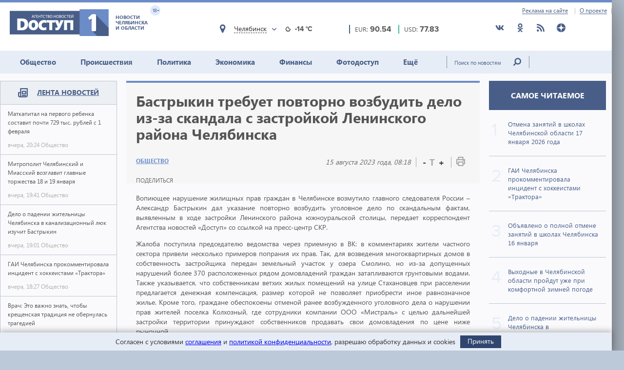

--- FILE ---
content_type: text/html; charset=utf-8
request_url: https://dostup1.ru/society/Bastrykin-trebuet-povtorno-vozbudit-delo-iz-za-skandala-s-zastroykoy-Leninskogo-rayona-Chelyabinska_166674.html
body_size: 16323
content:
<!DOCTYPE html>

<html lang="ru">
<head>
	<meta charset="utf-8">
	<title>Бастрыкин требует повторно возбудить дело из-за скандала с застройкой Ленинского района Челябинска  - Доступ</title>
	<meta name="description" content="Бастрыкин требует повторно возбудить дело из-за скандала с застройкой Ленинского района Челябинска " />


	<meta name="viewport" content="width=device-width" />
	<meta name="keywords" content="застройщики челябинска, ленинский район, следственный комитет, александр бастрыкин, новости челябинска, новости челябинской области, доступ, новости сегодня, экономика, политика, происшествия, события, доступ 1, застройщики челябинска, ленинский район, следственный комитет, александр бастрыкин" />
	<meta name="cmsmagazine" content="58cb5532cee0b8146d9e940d76336573" />
	<link rel="shortcut icon" type="image/x-icon" href="/i/favicon.svg" />
	<link rel="alternate" type="application/rss+xml" title="RSS" href="/rss/" />

	<link rel="stylesheet" href="https://jquery-ui-bootstrap.github.io/jquery-ui-bootstrap/css/custom-theme/jquery-ui-1.10.3.custom.css">
	<link rel="stylesheet" href="/assets/libs/slick-carousel/1.8.1/slick-theme.css">
	<link rel="stylesheet" href="/assets/libs/slick-carousel/1.8.1/slick.css">
	<link rel="stylesheet" href="/assets/libs/lightbox2/2.10.0/css/lightbox.min.css">
	<link rel="stylesheet" href="/assets/css/style.css?1766423070">

	<script src="https://code.jquery.com/jquery-3.2.1.min.js" integrity="sha256-hwg4gsxgFZhOsEEamdOYGBf13FyQuiTwlAQgxVSNgt4=" crossorigin="anonymous"></script>
	<script src="/assets/js/poll.min.js?1589409920"></script>
			
	<script type="text/javascript">var OA_source = "society";</script>
	<script type="text/javascript" src="//ox.dostup1.ru/www/delivery/spcjs.php?id=4"></script>
	<script type="text/javascript" src="//vk.com/js/api/openapi.js?79"></script>
	<script src="https://www.google.com/recaptcha/api.js?onload=onloadCallback&render=explicit" async defer></script>
	<script src="https://cdn.adfinity.pro/code/dostup1.ru/adfinity.js" async></script>

		<link rel="stylesheet" href="/assets/css/print.min.css?1590647068" media="print">
	<link href="https://dostup1.ru/amp/Bastrykin-trebuet-povtorno-vozbudit-delo-iz-za-skandala-s-zastroykoy-Leninskogo-rayona-Chelyabinska_166674.html" rel="amphtml">
	<link href="https://dostup1.ru/society/Bastrykin-trebuet-povtorno-vozbudit-delo-iz-za-skandala-s-zastroykoy-Leninskogo-rayona-Chelyabinska_166674.html" rel="canonical">
	<meta property="og:url" content="https://dostup1.ru/society/Bastrykin-trebuet-povtorno-vozbudit-delo-iz-za-skandala-s-zastroykoy-Leninskogo-rayona-Chelyabinska_166674.html"/>
	<meta property="og:site_name" content="Доступ"/> 
	<meta property="og:title" content="Бастрыкин требует повторно возбудить дело из-за скандала с застройкой Ленинского района Челябинска"/>
	<meta property="og:type" content="article"/>
		<meta property="og:description" content="Бастрыкин требует повторно возбудить дело из-за скандала с застройкой Ленинского района Челябинска "/>
	<meta name="mrc__share_title" content="Бастрыкин требует повторно возбудить дело из-за скандала с застройкой Ленинского района Челябинска" /><meta name="mrc__share_description" content="Бастрыкин требует повторно возбудить дело из-за скандала с застройкой Ленинского района Челябинска " />
			<meta property="og:image" content="https://dostup1.ru/netcat_files/83/34/Bastrykin_priem_5.jpg"/>
	
	<script type='text/javascript' src='https://platform-api.sharethis.com/js/sharethis.js#property=5ee69080799cf500122ce059&product=inline-share-buttons' async='async'></script>
	<style>
		/* ShareThis*/
		.share [id^=st] .st-btn > span {
			min-width: auto !important;
		}
		.share [id^=st].st-has-labels .st-btn,
		.share [id^=st].st-has-labels .st-btn.st-remove-label {
			min-width: auto !important;
		}
		.share [id^=st] .st-btn:hover {
			top: 0 !important;
		}
	</style>
	<!-- Yandex.RTB -->
	<script>window.yaContextCb=window.yaContextCb||[]</script>
	<script src="https://yandex.ru/ads/system/context.js" async></script>
	<!-- /Yandex.RTB -->
</head>
<body>
<noindex><div style="display:none; height:0">
	<!--LiveInternet counter--><script type="text/javascript">
	new Image().src = "//counter.yadro.ru/hit?r"+
	escape(document.referrer)+((typeof(screen)=="undefined")?"":
	";s"+screen.width+"*"+screen.height+"*"+(screen.colorDepth?
	screen.colorDepth:screen.pixelDepth))+";u"+escape(document.URL)+
	";h"+escape(document.title.substring(0,150))+
	";"+Math.random();</script><!--/LiveInternet-->
</div></noindex>    <div class="left-screen">
        <div class="top-banner noprint"><script type="text/javascript">OA_show(30);</script></div>
        <header>
            <div class="row-top">
				<div class="header__top">
					<a href="/about/adv/">Реклама на сайте</a>
					<a href="/about/info/">О проекте</a>
					                    
				</div>
			</div>
            
            <div class="row-bottom">
            <a href="/" class="header__logo">
					<img src="/assets/img/main-logo.png" alt="Логотип">
					<dvi class="text">
						Новости Челябинска и области
					</dvi>
					<span class="age">
						18+
					</span>
				</a>
				
				<div class="weather">
                    <div class="weather__city">
						<i class="weather__mark fa-location"></i>
                        <div class="weather__city-current"></div>
						<div class="weather__dropdown">
							<input class="weather__dropdown-filter" type="text" placeholder="Найти&hellip;">
						</div>
                    </div>
                    <div class="weather__forecast">
                        <span class="weather__forecast-icon"></span>
                        <span class="weather__forecast-temperature"></span>
                    </div>
				</div>
          
                <div class="courses">
					<div class="eur">
						<div class="row">
							<span class="name">EUR: </span>
							<span class="value"></span>							
						</div>
						
					</div>
					<div class="usd">
						<div class="row">
							<span class="name">USD: </span>
							<span class="value"></span>							
						</div>
						
					</div>
				</div> <!-- courses -->
                
                <div class="soc">
					<ul>
						<li><a href="https://vk.com/dostup1" target="_blank" rel="nofollow"><svg class="header__icon"><use xlink:href="/assets/svg/sprite.svg#vkontakte"></use></svg></a></li>
						<li><a href="https://www.odnoklassniki.ru/dostup1" target="_blank" rel="nofollow"><svg class="header__icon"><use xlink:href="/assets/svg/sprite.svg#odnoklassniki"></use></svg></a></li>
						<li><a href="/rss/" target="_blank"><svg class="header__icon"><use xlink:href="/assets/svg/sprite.svg#rss"></use></svg></a></li>
						<li><a href="https://zen.yandex.ru/dostup1.ru" target="_blank" rel="nofollow"><svg class="header__icon"><use xlink:href="/assets/svg/sprite.svg#yandex-zen-round"></use></svg></a></li>
					</ul>
				</div>
                
            </div> <!-- row-bottom -->
            
            
            <div class="header-menu">
				<ul class="header-menu__nav">
                                            <li class="nav__item  current-topic">
							<a href="/society/">Общество</a>
							                        </li>
                                            <li class="nav__item ">
							<a href="/accident/">Происшествия</a>
							                        </li>
                                            <li class="nav__item ">
							<a href="/politics/">Политика</a>
							                        </li>
                                            <li class="nav__item ">
							<a href="/economics/">Экономика</a>
							                        </li>
                                            <li class="nav__item ">
							<a href="/finance/">Финансы</a>
							                        </li>
                                            <li class="nav__item ">
							<a href="/photo/">Фотодоступ</a>
							                        </li>
                                            <li class="nav__item ">
							<a href="/medicine/">Ещё</a>
															<ul class="sub-menu">
																		<li><a href="/medicine/">Медицина</a></li>
																		<li><a href="/interview/">Интервью</a></li>
																		
								</ul>
							                        </li>
                    				</ul>
				<form action="/search/" method="get">
					<input type="text" name="text" placeholder="Поиск по новостям" class="text">
					<input type="submit" value="" class="btn">
				</form>
                
			</div> <!-- header menu -->
            
        </header>

<main class="page">
<div class="main-container">
<div class="main-content">

<section class="left-feed">    
    <div class="title">
        <img src="/assets/svg/feed-i.svg" alt="">
        <span><a href="/archive/2026/01/18/">Лента новостей</a></span>
    </div>
    <div class="content"><a href="/society/Matkapital-na-pervogo-rebenka-sostavit-pochti-729-tys-rubley-s-1-fevralya_200754.html" class="feed__item">
    <span class="name"> Маткапитал на первого ребенка составит почти 729 тыс. рублей с 1 февраля 
            </span>
    <div class="date">
        <span class="time">вчера, 20:24</span>
        <span class="categoty">Общество</span>
    </div>
</a>
                            
<a href="/society/Mitropolit-Chelyabinskiy-i-Miasskiy-vozglavit-glavnye-torzhestva-18-i-19-yanvarya_200753.html" class="feed__item">
    <span class="name"> Митрополит Челябинский и Миасский возглавит главные торжества 18 и 19 января 
            </span>
    <div class="date">
        <span class="time">вчера, 19:41</span>
        <span class="categoty">Общество</span>
    </div>
</a>
                            
<a href="/society/Delo-o-padenii-zhitelnitsy-Chelyabinska-v-kanalizatsionnyy-lyuk-izuchit-Bastrykin_200752.html" class="feed__item">
    <span class="name"> Дело о падении жительницы Челябинска в канализационный люк изучит Бастрыкин 
            </span>
    <div class="date">
        <span class="time">вчера, 19:01</span>
        <span class="categoty">Общество</span>
    </div>
</a>
                            
<div class="zone_54 banner_inactive noprint">
    <script type="text/javascript">OA_show(54);</script><script>$(document).ready(function() { checkZone( "54" );  });</script></div>
<a href="/society/GAI-Chelyabinska-prokommentirovala-intsident-s-hokkeistami-Traktora_200751.html" class="feed__item">
    <span class="name"> ГАИ Челябинска прокомментировала инцидент с хоккеистами «Трактора» 
            </span>
    <div class="date">
        <span class="time">вчера, 18:27</span>
        <span class="categoty">Общество</span>
    </div>
</a>
                            
<a href="/society/Vrach-Eto-vazhno-znat-chtoby-kreschenskaya-traditsiya-ne-obernulas-tragediey_200750.html" class="feed__item">
    <span class="name"> Врач: Это важно знать, чтобы крещенская традиция не обернулась трагедией 
            </span>
    <div class="date">
        <span class="time">вчера, 18:15</span>
        <span class="categoty">Общество</span>
    </div>
</a>
                            
<a href="/accident/V-Chelyabinskoy-oblasti-zaderzhali-15-letnego-shkolnika-za-rulem-VAZ-2113_200749.html" class="feed__item">
    <span class="name"> В Челябинской области задержали 15-летнего школьника за рулем ВАЗ-2113 
            </span>
    <div class="date">
        <span class="time">вчера, 17:38</span>
        <span class="categoty">Происшествия</span>
    </div>
</a>
                            
<a href="/society/Zhitel-Chelyabinska-osuzhden-za-prodazhu-chuzhoy-kvartiry-po-sheme-Dolinoy_200748.html" class="feed__item">
    <span class="name"> Житель Челябинска осужден за продажу чужой квартиры по «схеме Долиной» 
            </span>
    <div class="date">
        <span class="time">вчера, 17:21</span>
        <span class="categoty">Общество</span>
    </div>
</a>
                            
<a href="/society/Mnenie-Problemu-nehvatki-energomoschnosti-v-prigorode-Chelyabinska-reshit-komplex-mer_200747.html" class="feed__item">
    <span class="name"> Мнение: Проблему нехватки энергомощности в пригороде Челябинска решит комплекс мер 
            </span>
    <div class="date">
        <span class="time">вчера, 15:56</span>
        <span class="categoty">Общество</span>
    </div>
</a>
                            
<a href="/accident/V-Chelyabinske-inomarka-oprokinulas-posle-stolknoveniya-s-drugoy-mashinoy_200746.html" class="feed__item">
    <span class="name"> В Челябинске иномарка опрокинулась после столкновения с другой машиной 
            </span>
    <div class="date">
        <span class="time">вчера, 15:29</span>
        <span class="categoty">Происшествия</span>
    </div>
</a>
                            
<a href="/accident/Chelyabinets-lishilsya-svyshe-300-tysyach-poveriv-v-lzheinvestitsii_200745.html" class="feed__item">
    <span class="name"> Челябинец лишился свыше 300 тысяч, поверив в лжеинвестиции 
            </span>
    <div class="date">
        <span class="time">вчера, 15:09</span>
        <span class="categoty">Происшествия</span>
    </div>
</a>
                            
<a href="/society/Metallurg-zabil-Admiralu-8-shayb-i-prodlil-pobednuyu-seriyu-do-7-matchey_200744.html" class="feed__item">
    <span class="name"> «Металлург» забил «Адмиралу» 8 шайб и продлил победную серию до 7 матчей 
            </span>
    <div class="date">
        <span class="time">вчера, 14:22</span>
        <span class="categoty">Общество</span>
    </div>
</a>
                            
<a href="/society/Sinoptiki-ozvuchili-prognoz-dlya-Chelyabinskoy-oblasti-na-18-yanvarya_200743.html" class="feed__item">
    <span class="name"> Синоптики озвучили прогноз для Челябинской области на 18 января 
            </span>
    <div class="date">
        <span class="time">вчера, 13:04</span>
        <span class="categoty">Общество</span>
    </div>
</a>
                            
<a href="/accident/Mat-i-chetvero-detey-chudom-spaslis-vo-vremya-pozhara-v-Chelyabinskoy-oblasti_200742.html" class="feed__item">
    <span class="name"> Мать и четверо детей чудом спаслись во время пожара в Челябинской области 
            </span>
    <div class="date">
        <span class="time">вчера, 11:44</span>
        <span class="categoty">Происшествия</span>
    </div>
</a>
                            
<a href="/society/Zhitel-Chelyabinska-lishen-svobody-na-5-s-polovinoy-let-za-prizyvy-k-terrorizmu_200741.html" class="feed__item">
    <span class="name"> Житель Челябинска лишен свободы на 5 с половиной лет за призывы к терроризму 
            </span>
    <div class="date">
        <span class="time">вчера, 11:16</span>
        <span class="categoty">Общество</span>
    </div>
</a>
                            
<a href="/accident/Mash-hokkeistov-Traktora-Livo-Grigorenko-i-Nikonova-obvinili-v-pyanom-deboshe_200738.html" class="feed__item">
    <span class="name"> Mash: хоккеистов «Трактора» Ливо, Григоренко и Никонова обвинили в пьяном дебоше 
            </span>
    <div class="date">
        <span class="time">вчера, 08:29</span>
        <span class="categoty">Происшествия</span>
    </div>
</a>
                            
<a href="/society/Aviareys-iz-Chelyabinska-v-Sharm-el-Sheyh-zaderzhivaetsya-na-shest-chasov-minimum_200736.html" class="feed__item">
    <span class="name"> Авиарейс из Челябинска в Шарм-эль-Шейх задерживается на шесть часов минимум 
            </span>
    <div class="date">
        <span class="time">вчера, 07:49</span>
        <span class="categoty">Общество</span>
    </div>
</a>
                            
<a href="/society/Zosima-Pchelnik-predki-schitali-chto-17-yanvarya-nechist-vedet-sebya-osobenno-derzko_200735.html" class="feed__item">
    <span class="name"> Зосима Пчельник: предки считали, что 17 января нечисть ведет себя особенно дерзко 
            </span>
    <div class="date">
        <span class="time">вчера, 07:24</span>
        <span class="categoty">Общество</span>
    </div>
</a>
                            
<a href="/society/Tsiklon-progonitantitsiklon-pogoda-v-Chelyabinskoy-oblasti-17-19-yanvarya_200734.html" class="feed__item">
    <span class="name"> Циклон прогонит антициклон: погода в Челябинской области 17-19 января 
            </span>
    <div class="date">
        <span class="time">вчера, 06:49</span>
        <span class="categoty">Общество</span>
    </div>
</a>
                            
<a href="/accident/Dve-devushki-na-inomarkah-ne-razehalis-v-tsentre-Chelyabinska-odna-v-bolnitse_200733.html" class="feed__item">
    <span class="name"> Две девушки на иномарках не разъехались в центре Челябинска, одна в больнице 
            </span>
    <div class="date">
        <span class="time">вчера, 06:21</span>
        <span class="categoty">Происшествия</span>
    </div>
</a>
                            
<a href="/society/Otmena-zanyatiy-v-shkolah-Chelyabinskoy-oblasti-17-yanvarya-2026-goda_200732.html" class="feed__item">
    <span class="name"><span style="color:red">ВНИМАНИЕ.</span> Отмена занятий в школах Челябинской области 17 января 2026 года 
            </span>
    <div class="date">
        <span class="time">вчера, 05:57</span>
        <span class="categoty">Общество</span>
    </div>
</a>
                            
<a href="/society/Otmenyat-uroki-v-shkolah-Chelyabinska-i-Miassa-17-yanvarya-ne-stali_200731.html" class="feed__item">
    <span class="name"> Отменять уроки в школах Челябинска и Миасса 17 января не стали 
            </span>
    <div class="date">
        <span class="time">вчера, 05:50</span>
        <span class="categoty">Общество</span>
    </div>
</a>
                            
<a href="/accident/Tri-cheloveka-postradali-v-massovom-DTP-v-tsentre-Chelyabinska_200730.html" class="feed__item">
    <span class="name"> Три человека пострадали в массовом ДТП в центре Челябинска 
            </span>
    <div class="date">
        <span class="time">16 января, 21:36</span>
        <span class="categoty">Происшествия</span>
    </div>
</a>
                            
<a href="/politics/Chelyabinets-Alexey-Tabalov-vnesen-v-reestr-inoagentov-Minyusta-Rossii_200729.html" class="feed__item">
    <span class="name"> Челябинец Алексей Табалов* внесен в реестр иноагентов Минюста России 
            </span>
    <div class="date">
        <span class="time">16 января, 19:39</span>
        <span class="categoty">Политика</span>
    </div>
</a>
                            
<a href="/accident/Chelyabinka-lishilas-900-tysyach-pri-pokupke-inomarki-iz-za-granitsy_200728.html" class="feed__item">
    <span class="name"> Челябинка лишилась 900 тысяч при покупке иномарки из-за границы 
            </span>
    <div class="date">
        <span class="time">16 января, 19:20</span>
        <span class="categoty">Происшествия</span>
    </div>
</a>
                            
<a href="/society/Semyam-pyati-pogibshih-boytsov-SVO-iz-Chelyabinskoy-oblasti-peredali-gosnagrady_200727.html" class="feed__item">
    <span class="name"> Семьям пяти погибших бойцов СВО из Челябинской области передали госнаграды 
            </span>
    <div class="date">
        <span class="time">16 января, 19:04</span>
        <span class="categoty">Общество</span>
    </div>
</a>
                            
<a href="/society/V-Chelyabinskoy-oblastina-180uvelichilos-chislo-tyazhkih-korruptsionnyh-prestupleniy_200726.html" class="feed__item">
    <span class="name"> В Челябинской области на 180% увеличилось число тяжких коррупционных преступлений 
            </span>
    <div class="date">
        <span class="time">16 января, 18:49</span>
        <span class="categoty">Общество</span>
    </div>
</a>
                            
<a href="/accident/V-Chelyabinskoy-oblasti-GAI-ustroila-oblavu-na-roditeley-narushiteley_200725.html" class="feed__item">
    <span class="name"> В Челябинской области ГАИ устроила облаву на родителей-нарушителей 
        <span class="b-icon b-icon_video"></span>    </span>
    <div class="date">
        <span class="time">16 января, 17:25</span>
        <span class="categoty">Происшествия</span>
    </div>
</a>
                            
<a href="/society/V-2025-godu-po-zemskoy-programme-v-Chelyabinskoy-oblasti-trudoustroilis-19-uchiteley_200723.html" class="feed__item">
    <span class="name"> В 2025 году по «земской» программе в Челябинской области трудоустроились 19 учителей 
            </span>
    <div class="date">
        <span class="time">16 января, 16:38</span>
        <span class="categoty">Общество</span>
    </div>
</a>
                            
<a href="/society/V-Chelyabinske-zapustyat-vremennyy-avtobus-po-prospektu-Pobedy_200722.html" class="feed__item">
    <span class="name"> В Челябинске запустят временный автобус по проспекту Победы 
            </span>
    <div class="date">
        <span class="time">16 января, 16:24</span>
        <span class="categoty">Общество</span>
    </div>
</a>
                            
<a href="/medicine/Glava-Minzdrava-Chelyabinskoy-oblasti-Kolchinskaya-poluchila-predstavlenie-Genprokuratury_200721.html" class="feed__item">
    <span class="name"> Глава Минздрава Челябинской области получила представление Генпрокуратуры 
            </span>
    <div class="date">
        <span class="time">16 января, 16:09</span>
        <span class="categoty">Медицина</span>
    </div>
</a>
                            
<a href="/society/V-Chelyabinskoy-oblasti-prodleno-preduprezhdenie-ob-opasnom-dlya-zdorovya-smoge_200720.html" class="feed__item">
    <span class="name"> В Челябинской области продлено предупреждение об опасном для здоровья смоге 
            </span>
    <div class="date">
        <span class="time">16 января, 15:51</span>
        <span class="categoty">Общество</span>
    </div>
</a>
                            
<a href="/society/Skoropostizhno-skonchalsya-artist-Chelyabinskogo-teatra-dramy_200718.html" class="feed__item">
    <span class="name"> На 66-году жизни скоропостижно скончался артист Челябинского театра драмы 
            </span>
    <div class="date">
        <span class="time">16 января, 15:40</span>
        <span class="categoty">Общество</span>
    </div>
</a>
                            
<a href="/society/GAI-vozrazila-po-povodu-samogo-avariynogo-perekrestka-Rossii-v-Chelyabinske_200717.html" class="feed__item">
    <span class="name"> ГАИ возразила по поводу самого аварийного перекрестка России в Челябинске 
            </span>
    <div class="date">
        <span class="time">16 января, 15:34</span>
        <span class="categoty">Общество</span>
    </div>
</a>
                            
<a href="/society/S-yanvarya-2026-goda-v-Chelyabinskoy-oblastiizmeneny-tarify-i-diapazony-na-elektroenergiyu_200716.html" class="feed__item">
    <span class="name"> С января 2026 года в Челябинской области изменены тарифы и диапазоны на электроэнергию 
            </span>
    <div class="date">
        <span class="time">16 января, 15:19</span>
        <span class="categoty">Общество</span>
    </div>
</a>
                            
<a href="/society/Silnyy-snegopad-obrushitsya-na-Chelyabinskuyu-oblast-posle-uhoda-anomalnoy-stuzhi_200715.html" class="feed__item">
    <span class="name"> Сильный снегопад обрушится на Челябинскую область после ухода аномальной стужи 
            </span>
    <div class="date">
        <span class="time">16 января, 14:31</span>
        <span class="categoty">Общество</span>
    </div>
</a>
                            
<a href="/accident/V-Chelyabinskoy-oblasti-politseyskie-zaderzhali-pyanogo-17-letnego-voditelya_200714.html" class="feed__item">
    <span class="name"> В Челябинской области полицейские задержали пьяного 17-летнего водителя 
            </span>
    <div class="date">
        <span class="time">16 января, 14:19</span>
        <span class="categoty">Происшествия</span>
    </div>
</a>
                            
<a href="/accident/V-Chelyabinskoy-oblasti-muzhchina-pryatal-60-svertkov-s-narkotikom-v-detskoy-kolyaske_200713.html" class="feed__item">
    <span class="name"> В Челябинской области мужчина прятал 60 свертков с наркотиком в детской коляске 
            </span>
    <div class="date">
        <span class="time">16 января, 14:08</span>
        <span class="categoty">Происшествия</span>
    </div>
</a>
                            
<a href="/society/Kamernyy-teatr-Chelyabinska-zakroyut-na-restavratsiyu-s-5-marta-2026-goda_200712.html" class="feed__item">
    <span class="name"> Камерный театр Челябинска закроют на реставрацию с 5 марта 2026 года 
            </span>
    <div class="date">
        <span class="time">16 января, 13:26</span>
        <span class="categoty">Общество</span>
    </div>
</a>
                            
<a href="/society/Morozy-do--36-uhodyat-v-yuzhnuyu-polovinu-Chelyabinskoy-oblasti-pogoda-17-yanvarya_200711.html" class="feed__item">
    <span class="name"> Морозы до -36 уходят в южную половину Челябинской области: погода 17 января 
            </span>
    <div class="date">
        <span class="time">16 января, 13:07</span>
        <span class="categoty">Общество</span>
    </div>
</a>
                            
<a href="/society/V-Chelyabinskoy-oblasti-na-vodoemah-podgotovyat-53-kreschenskih-kupeli_200710.html" class="feed__item">
    <span class="name"> В Челябинской области на водоемах подготовят 53 крещенских купели 
            </span>
    <div class="date">
        <span class="time">16 января, 12:51</span>
        <span class="categoty">Общество</span>
    </div>
</a>
                            
</div><!-- content --></section> <!-- left feed -->

<section class="middle-content">
    
    
    
<div class='tpl-block-full tpl-component-64 tpl-template-256' id='nc-block-7f6ad9e7d784a6ddb842fb461ae2230c'><script>
    $.post('/services/stats.php', {'id': 166674});
</script>

<div class="noprint">
<script type="text/javascript">OA_show(28);</script></div>
<div class="main-news-container main-news-container__blue">
    <div class="text">
        <h1> Бастрыкин требует повторно возбудить дело из-за скандала с застройкой Ленинского района Челябинска</h1>
        <div class="subtitle">
            <div class="subtitle__section">
                <a href="/society/" class="link-group">Общество</a>
            </div>
            <div class="subtitle__tools">
                <div class="subtitle__date">15 августа 2023 года, 08:18</div>
                <div class="subtitle__fontsize">
                    <span class="subtitle__fontsize_minus" title="Уменьшить шрифт">-</span>
                    <span class="subtitle__fontsize_icon">T</span>
                    <span class="subtitle__fontsize_plus" title="Увеличить шрифт">+</span>
                </div>
                <div class="subtitle__print">
                    <a href='javascript:window.print(); void 0;' title="Печать"><img src="/assets/img/i-print.png" title="Печать" alt="Печать"></a>
                </div>
            </div>
        </div>
        <div class="tools">
            
		<div class="tools__share share">
			<div class="tools__share-title">Поделиться</div>
			<div class="sharethis-inline-share-buttons"></div>
		</div>            <button type="button" class="web-share__button" id="web-share__button">
                <span class="web-share__title">Поделиться</span>
                <span class="web-share__icon">
                    <svg xmlns="http://www.w3.org/2000/svg" width="1em" height="1em" viewBox="0 0 20 20" role="presentation" fill="currentColor">
                        <path fill-rule="evenodd" d="M5.5 12a2.5 2.5 0 1 0 0-5 2.5 2.5 0 0 0 0 5Zm0-1.666a.833.833 0 1 0 0-1.667.833.833 0 0 0 0 1.667ZM13.5 7a2.5 2.5 0 1 0 0-5 2.5 2.5 0 0 0 0 5Zm0-1.667a.833.833 0 1 0 0-1.666.833.833 0 0 0 0 1.666ZM13.5 18a2.5 2.5 0 1 0 0-5 2.5 2.5 0 0 0 0 5Zm0-1.667a.833.833 0 1 0 0-1.666.833.833 0 0 0 0 1.666Z"></path>
                        <path d="M12.795 4.056 5.41 8.67a.833.833 0 1 1-.069 1.647l7.418 5.564a.833.833 0 0 1 .9-1.2L6.826 9.556l6.763-4.227a.833.833 0 0 1-.793-1.273Zm-8.62 5.387.62-.387a.83.83 0 0 0-.036.826l-.584-.439Z"></path>
                    </svg>
                </span>
            </button>
         </div>
        <!-- <a href='javascript:window.print(); void 0;' class="print"><img src="/assets/img/i-print.png" alt=""></a> -->
    </div> <!-- text -->
    
    </div> <!-- main-news-container -->

<div class="main-news-content">
<p style="text-align: justify;">Вопиющее нарушение жилищных прав граждан в Челябинске возмутило главного следователя России &ndash; Александр Бастрыкин дал указание повторно возбудить уголовное дело по скандальным фактам, выявленным в ходе застройки Ленинского района южноуральской столицы, передает корреспондент Агентства новостей &laquo;Доступ&raquo; со ссылкой на пресс-центр СКР.</p>
<p style="text-align: justify;">Жалоба поступила председателю ведомства через приемную в ВК: в комментариях жители частного сектора привели несколько примеров попрания их прав. Так, для возведения многоквартирных домов в собственность застройщика передан земельный участок у озера Смолино, но из-за допущенных нарушений более 370 расположенных рядом домовладений граждан затапливаются грунтовыми водами. Также указывается, что собственникам ветхих жилых помещений на улице Стахановцев при расселении предлагается денежная компенсация, размер которой не позволяет приобрести иное равнозначное жилье. Кроме того, граждане обеспокоены отменой ранее возбужденного уголовного дела о нарушении прав жителей поселка Колхозный, где сотрудники компании ООО &laquo;Мистраль&raquo; с целью дальнейшей застройки территории принуждают собственников продавать свои домовладения по цене ниже рыночной.</p>
<p style="text-align: justify;">&laquo;В СУ по Челябинской области проводится процессуальная проверка по доводам о возможных нарушениях при утверждении документации по планировке территории в Ленинском районе. Также проводилась процессуальная проверки по доводам о нарушении прав граждан, проживающих по улице Стахановцев. Ситуацию с нарушением прав жителей поселка Колхозный председатель СКР ранее поставил на контроль в центральном аппарате ведомства. По данному факту региональным следственным управлением было возбуждено уголовное дело, однако прокуратура отменила данное постановление, и обжалование следственными органами результатов не принесло&raquo;, &ndash; говорится в сообщении.</p>
<p style="text-align: justify;">Теперь глава СКР Александр Бастрыкин дал указание руководителю южноуральского подразделения повторно возбудить уголовное дело и представить доклад о ходе и результатах его расследования с учетом озвученных в публичном пространстве доводов.</p>
    <div class="main-news-tags">
    <div class="title">Теги:</div><div class="items"> <a href="/tags/%D1%81%D0%BB%D0%B5%D0%B4%D1%81%D1%82%D0%B2%D0%B5%D0%BD%D0%BD%D1%8B%D0%B9+%D0%BA%D0%BE%D0%BC%D0%B8%D1%82%D0%B5%D1%82"><span>следственный комитет</span></a> <a href="/tags/%D0%BB%D0%B5%D0%BD%D0%B8%D0%BD%D1%81%D0%BA%D0%B8%D0%B9+%D1%80%D0%B0%D0%B9%D0%BE%D0%BD"><span>ленинский район</span></a> <a href="/tags/%D0%B0%D0%BB%D0%B5%D0%BA%D1%81%D0%B0%D0%BD%D0%B4%D1%80+%D0%B1%D0%B0%D1%81%D1%82%D1%80%D1%8B%D0%BA%D0%B8%D0%BD"><span>александр бастрыкин</span></a> <a href="/tags/%D0%B7%D0%B0%D1%81%D1%82%D1%80%D0%BE%D0%B9%D1%89%D0%B8%D0%BA%D0%B8+%D1%87%D0%B5%D0%BB%D1%8F%D0%B1%D0%B8%D0%BD%D1%81%D0%BA%D0%B0"><span>застройщики челябинска</span></a></div>        
    </div> <!-- main-news-tags -->
</div> <!-- main-news-content -->

<div class="main-news-bottom-share">
				
		<div class="tools__share share">
			
			<div class="sharethis-inline-share-buttons"></div>
		</div>
				<div class="subscr ">
								<a href="/user/modify/">
									<div class="img">
										<img src="/assets/img/subscr.png" alt="">
									</div>
									<div class="text">
										Подписаться<br>
										на рассылку dostup1.ru
									</div>
								</a>
				</div>
			</div><div class="main-news-group__banner noprint"><script type="text/javascript">OA_show(12);</script></div><div class="main-news-group__soclinks">
                <div class="title">Друзья, подписывайтесь на наши аккаунты в соц.сетях!</div>
                <div class="items">
					<a href="https://vk.com/dostup1" target="_blank" rel="nofollow">
						<svg class="main-news-group__icon icon-vkontakte"><use xlink:href="/assets/svg/sprite.svg#vkontakte"></use></svg>
					</a>
					<a href="https://www.odnoklassniki.ru/dostup1" target="_blank" rel="nofollow">
						<svg class="main-news-group__icon icon-odnoklassniki"><use xlink:href="/assets/svg/sprite.svg#odnoklassniki"></use></svg>
					</a>
					<a href="/rss/" target="_blank">
						<svg class="main-news-group__icon icon-rss"><use xlink:href="/assets/svg/sprite.svg#rss"></use></svg>
					</a>
					<a href="https://zen.yandex.ru/dostup1.ru" target="_blank" rel="nofollow">
						<svg class="main-news-group__icon icon-zen"><use xlink:href="/assets/svg/sprite.svg#yandex-zen-round"></use></svg>
					</a>
                </div>
            </div>

<div class="news-group group-top__blue">
    <div class="news-group__top">
        <div class="main-news__title">
            <h2>Общество <span>/ другие новости из раздела </span></h2>
        </div>
    </div>
<div class='tpl-block-34'><div class="tpl-block-list tpl-component-64 tpl-template-257" id="nc-block-56c34968939336d83d00b8878f490508"><div class="main-news__wrapper"><a href="/society/Matkapital-na-pervogo-rebenka-sostavit-pochti-729-tys-rubley-s-1-fevralya_200754.html" class="main-news__item">
            <img src="/netcat_files/83/34/den_gi_esche_12_76_thumb3_29.jpg" alt="">
        <span>Маткапитал на первого ребенка составит почти 729 тыс. рублей с 1 февраля</span>
</a>
<a href="/society/Mitropolit-Chelyabinskiy-i-Miasskiy-vozglavit-glavnye-torzhestva-18-i-19-yanvarya_200753.html" class="main-news__item">
            <img src="/netcat_files/83/34/mitropolit_v_sluzhbe_thumb3_3.gif" alt="">
        <span>Митрополит Челябинский и Миасский возглавит главные торжества 18 и 19 января</span>
</a>
<a href="/society/Delo-o-padenii-zhitelnitsy-Chelyabinska-v-kanalizatsionnyy-lyuk-izuchit-Bastrykin_200752.html" class="main-news__item">
            <img src="/netcat_files/83/34/Bastrykin_SK_32_thumb3_84.jpg" alt="">
        <span>Дело о падении жительницы Челябинска в канализационный люк изучит Бастрыкин</span>
</a>
<a href="/society/GAI-Chelyabinska-prokommentirovala-intsident-s-hokkeistami-Traktora_200751.html" class="main-news__item">
            <img src="/netcat_files/83/34/gibdd_123_thumb3_137.jpg" alt="">
        <span>ГАИ Челябинска прокомментировала инцидент с хоккеистами «Трактора»</span>
</a>
<a href="/society/Vrach-Eto-vazhno-znat-chtoby-kreschenskaya-traditsiya-ne-obernulas-tragediey_200750.html" class="main-news__item">
            <img src="/netcat_files/83/34/kreschenie_kupel_thumb3_2.gif" alt="">
        <span>Врач: Это важно знать, чтобы крещенская традиция не обернулась трагедией</span>
</a>
<a href="/society/Zhitel-Chelyabinska-osuzhden-za-prodazhu-chuzhoy-kvartiry-po-sheme-Dolinoy_200748.html" class="main-news__item">
            <img src="/netcat_files/83/34/sud_molotok_27_thumb3_752.jpg" alt="">
        <span>Житель Челябинска осужден за продажу чужой квартиры по «схеме Долиной»</span>
</a>
<a href="/society/Mnenie-Problemu-nehvatki-energomoschnosti-v-prigorode-Chelyabinska-reshit-komplex-mer_200747.html" class="main-news__item">
            <img src="/netcat_files/83/34/rosseti_lep_10_thumb3_14.gif" alt="">
        <span>Мнение: Проблему нехватки энергомощности в пригороде Челябинска решит комплекс мер</span>
</a>
<a href="/society/Metallurg-zabil-Admiralu-8-shayb-i-prodlil-pobednuyu-seriyu-do-7-matchey_200744.html" class="main-news__item">
            <img src="/netcat_files/83/34/metallurg_2025_neytr_s_razinym_thumb3_12.gif" alt="">
        <span>«Металлург» забил «Адмиралу» 8 шайб и продлил победную серию до 7 матчей</span>
</a>
<a href="/society/Sinoptiki-ozvuchili-prognoz-dlya-Chelyabinskoy-oblasti-na-18-yanvarya_200743.html" class="main-news__item">
            <img src="/netcat_files/83/34/moroz_i_solntse26_thumb3_2.gif" alt="">
        <span>Синоптики озвучили прогноз для Челябинской области на 18 января</span>
</a>
<a href="/society/Zhitel-Chelyabinska-lishen-svobody-na-5-s-polovinoy-let-za-prizyvy-k-terrorizmu_200741.html" class="main-news__item">
            <img src="/netcat_files/83/34/fsb_0_11_thumb3_93.jpg" alt="">
        <span>Житель Челябинска лишен свободы на 5 с половиной лет за призывы к терроризму</span>
</a>
<a href="/society/Aviareys-iz-Chelyabinska-v-Sharm-el-Sheyh-zaderzhivaetsya-na-shest-chasov-minimum_200736.html" class="main-news__item">
            <img src="/netcat_files/83/34/aeroport_chel_thumb3_257.gif" alt="">
        <span>Авиарейс из Челябинска в Шарм-эль-Шейх задерживается на шесть часов минимум</span>
</a>
<a href="/society/Zosima-Pchelnik-predki-schitali-chto-17-yanvarya-nechist-vedet-sebya-osobenno-derzko_200735.html" class="main-news__item">
            <img src="/netcat_files/83/34/svecha_tserkov_ruka_45_thumb3_62.gif" alt="">
        <span>Зосима Пчельник: предки считали, что 17 января нечисть ведет себя особенно дерзко</span>
</a>
</div></div></div></div>

<div class="noprint b-partner-news"></div>
<div class="noprint"><script type="text/javascript">OA_show(62);</script></div></div></section> <!-- middle-content -->

<section class="right-content">
        
    <!-- БАННЕР -->
    <div class="zone_1 banner_inactive noprint">
        <script type="text/javascript">OA_show(1);</script><script>$(document).ready(function() { checkZone( "1" );  });</script>    </div>
    <div class="zone_39 banner_inactive noprint">
        <script type="text/javascript">OA_show(39);</script><script>$(document).ready(function() { checkZone( "39" );  });</script>    </div>
    
    <div class="right__most-read">
                <a href="#" class="title"><span>Самое читаемое</span></a><a href="/society/Otmena-zanyatiy-v-shkolah-Chelyabinskoy-oblasti-17-yanvarya-2026-goda_200732.html" class="most-read__item">
								<div class="num">1</div>
								<span>
									Отмена занятий в школах Челябинской области 17 января 2026 года								</span>
							</a>
<a href="/society/GAI-Chelyabinska-prokommentirovala-intsident-s-hokkeistami-Traktora_200751.html" class="most-read__item">
								<div class="num">2</div>
								<span>
									ГАИ Челябинска прокомментировала инцидент с хоккеистами «Трактора»								</span>
							</a>
<a href="/society/Obyavleno-o-polnoy-otmene-16-yanvarya-zanyatiy-v-shkolah-Chelyabinska_200687.html" class="most-read__item">
								<div class="num">3</div>
								<span>
									Объявлено о полной отмене занятий в школах Челябинска 16 января								</span>
							</a>
<a href="/society/Vyhodnye-v-Chelyabinskoy-oblasti-proydut-uzhe-pri-komfortnoy-zimney-pogode_200654.html" class="most-read__item">
								<div class="num">4</div>
								<span>
									Выходные в Челябинской области пройдут уже при комфортной зимней погоде								</span>
							</a>
<a href="/society/Delo-o-padenii-zhitelnitsy-Chelyabinska-v-kanalizatsionnyy-lyuk-izuchit-Bastrykin_200752.html" class="most-read__item">
								<div class="num">5</div>
								<span>
									Дело о падении жительницы Челябинска в канализационный люк изучит Бастрыкин								</span>
							</a>
    </div>
    <div class="zone_32 banner_inactive noprint">
        <script type="text/javascript">OA_show(32);</script><script>$(document).ready(function() { checkZone( "32" );  });</script>    </div>

    <div id="date_range"></div>

    <div class="zone_13 banner_inactive noprint">
        <script type="text/javascript">OA_show(13);</script><script>$(document).ready(function() { checkZone( "13" );  });</script>    </div>

    <div class="right__interview poll_box">
        <div class="title"><span>Опрос</span></div>
                    
    </div> 

    <div class="right__vk">
        <noindex>
				<div id="vk_groups" class="b-sblock"></div>
				<script type="text/javascript">
					let vk_grp_loaded = false;
					let vk_grp_box = document.getElementById("vk_groups");
					window.addEventListener("scroll", function() {
						if (vk_grp_loaded === false) {
							// Check visibility & Lazy-loading
							if (vk_grp_box.offsetTop && document.documentElement.scrollTop + window.innerHeight >= vk_grp_box.offsetTop) {
								vk_grp_loaded = true;
								setTimeout(() => {                    
									let script = document.createElement("script");
									script.src = "https://vk.com/js/api/openapi.js?168";
									vk_grp_box.after(script);    
									script.onload = function() {
										VK.Widgets.Group("vk_groups", {mode: 0, width: "240", height: "290"}, 39967965);
									}
								}, 0);
							}
						}
					});
				</script></noindex>    </div>
    <div class="zone_11 banner_inactive noprint">
        <script type="text/javascript">OA_show(11);</script><script>$(document).ready(function() { checkZone( "11" );  });</script>    </div>
    <div class="right__ok">
        <noindex><div id="ok_group_widget"></div><script>!function(e,f,b,a){var c=e.createElement("script");c.src="//connect.ok.ru/connect.js";c.onload=c.onreadystatechange=function(){if(!this.readyState||this.readyState=="loaded"||this.readyState=="complete"){if(!this.executed){this.executed=true;setTimeout(function(){OK.CONNECT.insertGroupWidget(f,b,a)},0)}}};e.documentElement.appendChild(c)}(document,"ok_group_widget","51859594543307","{width:240,height:335}");</script></noindex>    </div>
    
    <!-- баннер -->
    <div class="zone_44 banner_inactive noprint">
        <script type="text/javascript">OA_show(44);</script><script>$(document).ready(function() { checkZone( "44" );  });</script>    </div>
    <div class="noprint">
        <script type="text/javascript">OA_show(14);</script>    </div>
</section> <!-- right-content -->




</div> <!-- main-content -->
</div> <!-- main-container -->
</main>
<footer class="footer">
				<div class="footer__left">
					<div class="left__text">
						<span class="bold">© 2008–2026 Агентство новостей «Доступ».</span>
						<span>
							Новости Челябинска 
							и Челябинской области.
							При полном или частичном 
							использовании материалов гиперссылка 
							на <a href="/">АН «Доступ»</a> обязательна.
							Редакция не несет ответственности 
							за достоверность информации, 
							опубликованной в рекламных 
							объявлениях.
						</span>
						<a href="/russia/" class="left__text-btn-link">Статьи</a>
					</div>
				</div>
				<div class="right__navs">
					<nav class="footer__nav">
						<div class="title">Агентство новостей «Доступ»</div>
						<div class="row">
							<a href="/about/info/"><span>О проекте</span></a>
							<a href="/about/adv/"><span class="red">Реклама на сайте</span></a>
														<a href="/about/contacts/"><span>Контакты редакции</span></a>
							<a href="/about/privacy/"><span>Политика конфиденциальности</span></a>
							<a href="/about/privacy/personal-data-processing.html"><span>Согласие на обработку персональных данных</span></a>
						</div>
					</nav>
					<nav class="footer__nav">
						<div class="title">Разделы</div>
						<div class="row">
                            
                            <div class="clm">
                                                            <a href="/society/"><span>Общество</span></a>
                                                            <a href="/interview/"><span>Интервью</span></a>
                                                            <a href="/tags/%D0%98%D0%BD%D1%84%D0%BE%D0%B3%D1%80%D0%B0%D1%84%D0%B8%D0%BA%D0%B0"><span>Инфографика</span></a>
                                                            <a href="/politics/"><span>Политика</span></a>
                                                            <a href="/accident/"><span>Проиcшествия</span></a>
                                                            <a href="/finance/"><span>Финансы</span></a>
                                                            <a href="/economics/"><span>Экономика</span></a>
                                                            <a href="/medicine/"><span>Медицина</span></a>
                                                        </div>
							
							<div class="clm">
								<a href="/photo/"><span>Фотодоступ</span></a>
								<a href="/video/"><span>Видео</span></a>
								<a href="/partners/"><span>Новости компаний</span></a>
															</div>
						</div>
					</nav>
					<nav class="footer__nav">
						<div class="title">Присоединяйтесь</div>
						<div class="soc">
							<a href="https://vk.com/dostup1" target="_blank" rel="nofollow">
								<svg class="footer__icon icon-vkontakte"><use xlink:href="/assets/svg/sprite.svg#vkontakte"></use></svg>
								<span>Вконтакте</span>
							</a>
							<a href="https://www.odnoklassniki.ru/dostup1" target="_blank" rel="nofollow">
								<svg class="footer__icon icon-odnoklassniki"><use xlink:href="/assets/svg/sprite.svg#odnoklassniki"></use></svg>
								<span>Одноклассники</span>
							</a>
							<a href="/rss/" target="_blank">
								<svg class="footer__icon icon-rss"><use xlink:href="/assets/svg/sprite.svg#rss"></use></svg>
								<span>RSS</span>
							</a>
							<a href="https://zen.yandex.ru/dostup1.ru" target="_blank" rel="nofollow">
								<svg class="footer__icon icon-zen"><use xlink:href="/assets/svg/sprite.svg#yandex-zen-round"></use></svg>
								<span>Дзен</span>
							</a>
						</div>

						<form action="#" method="#" id="subs" >
							<input type="submit" class="title" value="Подписаться на новости">
							<input type="text" placeholder="Рассылка по почте">
						</form>
                       
					</nav>
                    <div class="container-stats">
                         <noindex>
<!--LiveInternet logo--><a href="//www.liveinternet.ru/click"
target="_blank" rel="nofollow"><img src="//counter.yadro.ru/logo?18.6" title="LiveInternet: показано число просмотров за 24 часа, посетителей за 24 часа и за сегодня"
alt="" border="0" width="88" height="31"/></a><!--/LiveInternet-->
</noindex>                    </div>
				</div>
			</footer>
            
            </div>
 
 		<div class="right-screen">
 			
 		</div>
        
        <div class="modal-news">
 			<div class='tpl-block-1000'><div class="tpl-block-list tpl-component-152 tpl-template-258" id="nc-block-ca33f6dbb57792b1942f90d10829cfa9"><div class='tpl-block-add-form tpl-component-152 tpl-template-258'><p style="color:red"></p>
<div class="form-news">
	<form method="post" action="/netcat/add.php" class="contacts-form">
		<input type="hidden" name="catalogue" value="1" />
		<input type="hidden" name="sub" value="1000" />
		<input type="hidden" name="cc" value="1000" />
		<input type="hidden" name="posting" value="1" />
		<div class="title">Прислать новость</div>
		<div class="content">
			<div class="text">
			<p>Рассказать о новости Агентству новостей &laquo;Доступ&raquo; Вы можете с помощью формы ниже. Кратко изложите суть события и не забудьте оставить свои контакты, чтобы мы могли связаться с Вами и уточнить детали. Спасибо!</p>
			</div>
			<textarea rows="5" name="f_Text" cols="30" placeholder="Краткое содержание статьи" required=""></textarea>
			<div class="text">
				<p>Ваши контакты:</p>
			</div>
			<div class="row">
				<input type="text" name="f_Name" placeholder="Ваше имя" required="" value="">
				<input type="text" name="f_Phone" id="phone" placeholder="Ваш телефон" required="" value="">
			</div>
			
			<div class="row">
				<div class="text">Нажимая кнопку "Отправить", вы подтвержаете своё согласие с <a href="/about/privacy/">Политикой конфиденциальности.</a></div>
				<button id="captcha-add-news" class="contact-form_submit g-recaptcha">Отправить</button>
			</div>
				
			<p class="google-captcha-notice">Этот сайт защищен reCAPTCHA и применяются <a href="https://policies.google.com/privacy" target="_blank">Политика конфиденциальности</a> и <a href="https://policies.google.com/terms" target="_blank">Условия обслуживания</a> Google.</p>
							
		</div>
		<div class="close"></div>
	</form>
</div>

</div></div></div>         </div>
     
      		<div class="modal-subscr">
				<form action="/netcat/add.php" method="post" class="contacts-form">
					<input type="hidden" value="1" name="catalogue">
					<input type="hidden" value="75" name="cc">
					<input type="hidden" value="124" name="sub">
					<input type="hidden" value="1" name="posting">
					<input type="hidden" value="" name="requestedurl">
					<input type="hidden" value="1" name="f_Subscription">
					<input type="hidden" value="1" name="quickreg">
                
					<div class="title">Подписка на новости</div>
					<div class="content">
						<div class="row">
							<input type="text" placeholder="Ваше имя" name="f_ ForumName" data-required="1" required="">
							<input type="email" placeholder="e-mail" name="f_Email" data-required="1" required="">
						</div>
						<div class="row">
							<div class="text">
								<p>Нажимая кнопку &quot;Подписаться&quot;, вы подтверждаете своё согласие с <a target="_blank" href="/about/privacy/">Политикой конфиденциальности</a>.</p>
                                <p>Отписаться вы сможете в любой момент.</p>
							</div>
							<button id="captcha-subscribe" class="contact-form_submit g-recaptcha">Подписаться</button>
						</div>
						<div class="google-captcha-notice">Этот сайт защищен reCAPTCHA и применяются <a href="https://policies.google.com/privacy" target="_blank">Политика конфиденциальности</a> и <a href="https://policies.google.com/terms" target="_blank">Условия обслуживания</a> Google.</div>
					</div>
					<div class="close"></div>
				</form>
        </div>
      
	  <!-- The popup container -->
    <div class="popup noprint" id="data_processing_consent">
        <div class="popup__content">
            <span class="popup__text">Согласен с условиями <a href="/about/privacy/personal-data-processing.html">соглашения</a> и <a href="/about/privacy/">политикой конфиденциальности</a>, разрешаю обработку данных и cookies</span>
            <button class="popup__close-button" onclick="closePopup()">Принять</button>
        </div>
    </div>

	<script src="/assets/js/erid.js?1759310311"></script>
	<script src="https://ajax.googleapis.com/ajax/libs/jqueryui/1.11.4/jquery-ui.min.js"></script>
	<script src="/assets/libs/slick-carousel/1.8.1/slick.min.js"></script>
	<script src="/assets/libs/lightbox2/2.10.0/js/lightbox.min.js"></script>
	<script src="/assets/js/currency.js?1672913479"></script>
	<script src="/assets/js/weather.js?1767516642"></script>
	<script src="/assets/js/main.js?1767607155"></script>	
	<script src="/assets/js/recaptcha.js?1651501411"></script>	
	<script type="text/javascript">(window.Image ? (new Image()) : document.createElement('img')).src = location.protocol + '//vk.com/rtrg?r=ESNG9hz07jOrKv4/qWh12TPCELcvHBOipz*DE44kxi0evQrfigYD7QIbLbf7Ioon2dVIQGd7CI*bX84J9EEKJAQibZ4x8JA4MCq6vPrP84xJ31cPgsJdpYqU5bDmK0Uu6qqFYqXXIkyuVhun8CXf*uMhLBlYJCltfi3r939ICGs-';</script>
	<script async src="https://cdn.onthe.io/io.js/SnXssYoqwtK5"></script>

	<a id="up" href="#">
		<i class="fa fa-angle-up" aria-hidden="true"></i>
		<div>Наверх</div>
	</a>
</body>
</html>


--- FILE ---
content_type: text/html; charset=utf-8
request_url: https://www.google.com/recaptcha/api2/anchor?ar=1&k=6Ldw83YfAAAAAP5lAku1uG35ZTTBc_v2uZGzIrZg&co=aHR0cHM6Ly9kb3N0dXAxLnJ1OjQ0Mw..&hl=en&v=PoyoqOPhxBO7pBk68S4YbpHZ&size=invisible&anchor-ms=20000&execute-ms=30000&cb=t5qx96n4n4xd
body_size: 48891
content:
<!DOCTYPE HTML><html dir="ltr" lang="en"><head><meta http-equiv="Content-Type" content="text/html; charset=UTF-8">
<meta http-equiv="X-UA-Compatible" content="IE=edge">
<title>reCAPTCHA</title>
<style type="text/css">
/* cyrillic-ext */
@font-face {
  font-family: 'Roboto';
  font-style: normal;
  font-weight: 400;
  font-stretch: 100%;
  src: url(//fonts.gstatic.com/s/roboto/v48/KFO7CnqEu92Fr1ME7kSn66aGLdTylUAMa3GUBHMdazTgWw.woff2) format('woff2');
  unicode-range: U+0460-052F, U+1C80-1C8A, U+20B4, U+2DE0-2DFF, U+A640-A69F, U+FE2E-FE2F;
}
/* cyrillic */
@font-face {
  font-family: 'Roboto';
  font-style: normal;
  font-weight: 400;
  font-stretch: 100%;
  src: url(//fonts.gstatic.com/s/roboto/v48/KFO7CnqEu92Fr1ME7kSn66aGLdTylUAMa3iUBHMdazTgWw.woff2) format('woff2');
  unicode-range: U+0301, U+0400-045F, U+0490-0491, U+04B0-04B1, U+2116;
}
/* greek-ext */
@font-face {
  font-family: 'Roboto';
  font-style: normal;
  font-weight: 400;
  font-stretch: 100%;
  src: url(//fonts.gstatic.com/s/roboto/v48/KFO7CnqEu92Fr1ME7kSn66aGLdTylUAMa3CUBHMdazTgWw.woff2) format('woff2');
  unicode-range: U+1F00-1FFF;
}
/* greek */
@font-face {
  font-family: 'Roboto';
  font-style: normal;
  font-weight: 400;
  font-stretch: 100%;
  src: url(//fonts.gstatic.com/s/roboto/v48/KFO7CnqEu92Fr1ME7kSn66aGLdTylUAMa3-UBHMdazTgWw.woff2) format('woff2');
  unicode-range: U+0370-0377, U+037A-037F, U+0384-038A, U+038C, U+038E-03A1, U+03A3-03FF;
}
/* math */
@font-face {
  font-family: 'Roboto';
  font-style: normal;
  font-weight: 400;
  font-stretch: 100%;
  src: url(//fonts.gstatic.com/s/roboto/v48/KFO7CnqEu92Fr1ME7kSn66aGLdTylUAMawCUBHMdazTgWw.woff2) format('woff2');
  unicode-range: U+0302-0303, U+0305, U+0307-0308, U+0310, U+0312, U+0315, U+031A, U+0326-0327, U+032C, U+032F-0330, U+0332-0333, U+0338, U+033A, U+0346, U+034D, U+0391-03A1, U+03A3-03A9, U+03B1-03C9, U+03D1, U+03D5-03D6, U+03F0-03F1, U+03F4-03F5, U+2016-2017, U+2034-2038, U+203C, U+2040, U+2043, U+2047, U+2050, U+2057, U+205F, U+2070-2071, U+2074-208E, U+2090-209C, U+20D0-20DC, U+20E1, U+20E5-20EF, U+2100-2112, U+2114-2115, U+2117-2121, U+2123-214F, U+2190, U+2192, U+2194-21AE, U+21B0-21E5, U+21F1-21F2, U+21F4-2211, U+2213-2214, U+2216-22FF, U+2308-230B, U+2310, U+2319, U+231C-2321, U+2336-237A, U+237C, U+2395, U+239B-23B7, U+23D0, U+23DC-23E1, U+2474-2475, U+25AF, U+25B3, U+25B7, U+25BD, U+25C1, U+25CA, U+25CC, U+25FB, U+266D-266F, U+27C0-27FF, U+2900-2AFF, U+2B0E-2B11, U+2B30-2B4C, U+2BFE, U+3030, U+FF5B, U+FF5D, U+1D400-1D7FF, U+1EE00-1EEFF;
}
/* symbols */
@font-face {
  font-family: 'Roboto';
  font-style: normal;
  font-weight: 400;
  font-stretch: 100%;
  src: url(//fonts.gstatic.com/s/roboto/v48/KFO7CnqEu92Fr1ME7kSn66aGLdTylUAMaxKUBHMdazTgWw.woff2) format('woff2');
  unicode-range: U+0001-000C, U+000E-001F, U+007F-009F, U+20DD-20E0, U+20E2-20E4, U+2150-218F, U+2190, U+2192, U+2194-2199, U+21AF, U+21E6-21F0, U+21F3, U+2218-2219, U+2299, U+22C4-22C6, U+2300-243F, U+2440-244A, U+2460-24FF, U+25A0-27BF, U+2800-28FF, U+2921-2922, U+2981, U+29BF, U+29EB, U+2B00-2BFF, U+4DC0-4DFF, U+FFF9-FFFB, U+10140-1018E, U+10190-1019C, U+101A0, U+101D0-101FD, U+102E0-102FB, U+10E60-10E7E, U+1D2C0-1D2D3, U+1D2E0-1D37F, U+1F000-1F0FF, U+1F100-1F1AD, U+1F1E6-1F1FF, U+1F30D-1F30F, U+1F315, U+1F31C, U+1F31E, U+1F320-1F32C, U+1F336, U+1F378, U+1F37D, U+1F382, U+1F393-1F39F, U+1F3A7-1F3A8, U+1F3AC-1F3AF, U+1F3C2, U+1F3C4-1F3C6, U+1F3CA-1F3CE, U+1F3D4-1F3E0, U+1F3ED, U+1F3F1-1F3F3, U+1F3F5-1F3F7, U+1F408, U+1F415, U+1F41F, U+1F426, U+1F43F, U+1F441-1F442, U+1F444, U+1F446-1F449, U+1F44C-1F44E, U+1F453, U+1F46A, U+1F47D, U+1F4A3, U+1F4B0, U+1F4B3, U+1F4B9, U+1F4BB, U+1F4BF, U+1F4C8-1F4CB, U+1F4D6, U+1F4DA, U+1F4DF, U+1F4E3-1F4E6, U+1F4EA-1F4ED, U+1F4F7, U+1F4F9-1F4FB, U+1F4FD-1F4FE, U+1F503, U+1F507-1F50B, U+1F50D, U+1F512-1F513, U+1F53E-1F54A, U+1F54F-1F5FA, U+1F610, U+1F650-1F67F, U+1F687, U+1F68D, U+1F691, U+1F694, U+1F698, U+1F6AD, U+1F6B2, U+1F6B9-1F6BA, U+1F6BC, U+1F6C6-1F6CF, U+1F6D3-1F6D7, U+1F6E0-1F6EA, U+1F6F0-1F6F3, U+1F6F7-1F6FC, U+1F700-1F7FF, U+1F800-1F80B, U+1F810-1F847, U+1F850-1F859, U+1F860-1F887, U+1F890-1F8AD, U+1F8B0-1F8BB, U+1F8C0-1F8C1, U+1F900-1F90B, U+1F93B, U+1F946, U+1F984, U+1F996, U+1F9E9, U+1FA00-1FA6F, U+1FA70-1FA7C, U+1FA80-1FA89, U+1FA8F-1FAC6, U+1FACE-1FADC, U+1FADF-1FAE9, U+1FAF0-1FAF8, U+1FB00-1FBFF;
}
/* vietnamese */
@font-face {
  font-family: 'Roboto';
  font-style: normal;
  font-weight: 400;
  font-stretch: 100%;
  src: url(//fonts.gstatic.com/s/roboto/v48/KFO7CnqEu92Fr1ME7kSn66aGLdTylUAMa3OUBHMdazTgWw.woff2) format('woff2');
  unicode-range: U+0102-0103, U+0110-0111, U+0128-0129, U+0168-0169, U+01A0-01A1, U+01AF-01B0, U+0300-0301, U+0303-0304, U+0308-0309, U+0323, U+0329, U+1EA0-1EF9, U+20AB;
}
/* latin-ext */
@font-face {
  font-family: 'Roboto';
  font-style: normal;
  font-weight: 400;
  font-stretch: 100%;
  src: url(//fonts.gstatic.com/s/roboto/v48/KFO7CnqEu92Fr1ME7kSn66aGLdTylUAMa3KUBHMdazTgWw.woff2) format('woff2');
  unicode-range: U+0100-02BA, U+02BD-02C5, U+02C7-02CC, U+02CE-02D7, U+02DD-02FF, U+0304, U+0308, U+0329, U+1D00-1DBF, U+1E00-1E9F, U+1EF2-1EFF, U+2020, U+20A0-20AB, U+20AD-20C0, U+2113, U+2C60-2C7F, U+A720-A7FF;
}
/* latin */
@font-face {
  font-family: 'Roboto';
  font-style: normal;
  font-weight: 400;
  font-stretch: 100%;
  src: url(//fonts.gstatic.com/s/roboto/v48/KFO7CnqEu92Fr1ME7kSn66aGLdTylUAMa3yUBHMdazQ.woff2) format('woff2');
  unicode-range: U+0000-00FF, U+0131, U+0152-0153, U+02BB-02BC, U+02C6, U+02DA, U+02DC, U+0304, U+0308, U+0329, U+2000-206F, U+20AC, U+2122, U+2191, U+2193, U+2212, U+2215, U+FEFF, U+FFFD;
}
/* cyrillic-ext */
@font-face {
  font-family: 'Roboto';
  font-style: normal;
  font-weight: 500;
  font-stretch: 100%;
  src: url(//fonts.gstatic.com/s/roboto/v48/KFO7CnqEu92Fr1ME7kSn66aGLdTylUAMa3GUBHMdazTgWw.woff2) format('woff2');
  unicode-range: U+0460-052F, U+1C80-1C8A, U+20B4, U+2DE0-2DFF, U+A640-A69F, U+FE2E-FE2F;
}
/* cyrillic */
@font-face {
  font-family: 'Roboto';
  font-style: normal;
  font-weight: 500;
  font-stretch: 100%;
  src: url(//fonts.gstatic.com/s/roboto/v48/KFO7CnqEu92Fr1ME7kSn66aGLdTylUAMa3iUBHMdazTgWw.woff2) format('woff2');
  unicode-range: U+0301, U+0400-045F, U+0490-0491, U+04B0-04B1, U+2116;
}
/* greek-ext */
@font-face {
  font-family: 'Roboto';
  font-style: normal;
  font-weight: 500;
  font-stretch: 100%;
  src: url(//fonts.gstatic.com/s/roboto/v48/KFO7CnqEu92Fr1ME7kSn66aGLdTylUAMa3CUBHMdazTgWw.woff2) format('woff2');
  unicode-range: U+1F00-1FFF;
}
/* greek */
@font-face {
  font-family: 'Roboto';
  font-style: normal;
  font-weight: 500;
  font-stretch: 100%;
  src: url(//fonts.gstatic.com/s/roboto/v48/KFO7CnqEu92Fr1ME7kSn66aGLdTylUAMa3-UBHMdazTgWw.woff2) format('woff2');
  unicode-range: U+0370-0377, U+037A-037F, U+0384-038A, U+038C, U+038E-03A1, U+03A3-03FF;
}
/* math */
@font-face {
  font-family: 'Roboto';
  font-style: normal;
  font-weight: 500;
  font-stretch: 100%;
  src: url(//fonts.gstatic.com/s/roboto/v48/KFO7CnqEu92Fr1ME7kSn66aGLdTylUAMawCUBHMdazTgWw.woff2) format('woff2');
  unicode-range: U+0302-0303, U+0305, U+0307-0308, U+0310, U+0312, U+0315, U+031A, U+0326-0327, U+032C, U+032F-0330, U+0332-0333, U+0338, U+033A, U+0346, U+034D, U+0391-03A1, U+03A3-03A9, U+03B1-03C9, U+03D1, U+03D5-03D6, U+03F0-03F1, U+03F4-03F5, U+2016-2017, U+2034-2038, U+203C, U+2040, U+2043, U+2047, U+2050, U+2057, U+205F, U+2070-2071, U+2074-208E, U+2090-209C, U+20D0-20DC, U+20E1, U+20E5-20EF, U+2100-2112, U+2114-2115, U+2117-2121, U+2123-214F, U+2190, U+2192, U+2194-21AE, U+21B0-21E5, U+21F1-21F2, U+21F4-2211, U+2213-2214, U+2216-22FF, U+2308-230B, U+2310, U+2319, U+231C-2321, U+2336-237A, U+237C, U+2395, U+239B-23B7, U+23D0, U+23DC-23E1, U+2474-2475, U+25AF, U+25B3, U+25B7, U+25BD, U+25C1, U+25CA, U+25CC, U+25FB, U+266D-266F, U+27C0-27FF, U+2900-2AFF, U+2B0E-2B11, U+2B30-2B4C, U+2BFE, U+3030, U+FF5B, U+FF5D, U+1D400-1D7FF, U+1EE00-1EEFF;
}
/* symbols */
@font-face {
  font-family: 'Roboto';
  font-style: normal;
  font-weight: 500;
  font-stretch: 100%;
  src: url(//fonts.gstatic.com/s/roboto/v48/KFO7CnqEu92Fr1ME7kSn66aGLdTylUAMaxKUBHMdazTgWw.woff2) format('woff2');
  unicode-range: U+0001-000C, U+000E-001F, U+007F-009F, U+20DD-20E0, U+20E2-20E4, U+2150-218F, U+2190, U+2192, U+2194-2199, U+21AF, U+21E6-21F0, U+21F3, U+2218-2219, U+2299, U+22C4-22C6, U+2300-243F, U+2440-244A, U+2460-24FF, U+25A0-27BF, U+2800-28FF, U+2921-2922, U+2981, U+29BF, U+29EB, U+2B00-2BFF, U+4DC0-4DFF, U+FFF9-FFFB, U+10140-1018E, U+10190-1019C, U+101A0, U+101D0-101FD, U+102E0-102FB, U+10E60-10E7E, U+1D2C0-1D2D3, U+1D2E0-1D37F, U+1F000-1F0FF, U+1F100-1F1AD, U+1F1E6-1F1FF, U+1F30D-1F30F, U+1F315, U+1F31C, U+1F31E, U+1F320-1F32C, U+1F336, U+1F378, U+1F37D, U+1F382, U+1F393-1F39F, U+1F3A7-1F3A8, U+1F3AC-1F3AF, U+1F3C2, U+1F3C4-1F3C6, U+1F3CA-1F3CE, U+1F3D4-1F3E0, U+1F3ED, U+1F3F1-1F3F3, U+1F3F5-1F3F7, U+1F408, U+1F415, U+1F41F, U+1F426, U+1F43F, U+1F441-1F442, U+1F444, U+1F446-1F449, U+1F44C-1F44E, U+1F453, U+1F46A, U+1F47D, U+1F4A3, U+1F4B0, U+1F4B3, U+1F4B9, U+1F4BB, U+1F4BF, U+1F4C8-1F4CB, U+1F4D6, U+1F4DA, U+1F4DF, U+1F4E3-1F4E6, U+1F4EA-1F4ED, U+1F4F7, U+1F4F9-1F4FB, U+1F4FD-1F4FE, U+1F503, U+1F507-1F50B, U+1F50D, U+1F512-1F513, U+1F53E-1F54A, U+1F54F-1F5FA, U+1F610, U+1F650-1F67F, U+1F687, U+1F68D, U+1F691, U+1F694, U+1F698, U+1F6AD, U+1F6B2, U+1F6B9-1F6BA, U+1F6BC, U+1F6C6-1F6CF, U+1F6D3-1F6D7, U+1F6E0-1F6EA, U+1F6F0-1F6F3, U+1F6F7-1F6FC, U+1F700-1F7FF, U+1F800-1F80B, U+1F810-1F847, U+1F850-1F859, U+1F860-1F887, U+1F890-1F8AD, U+1F8B0-1F8BB, U+1F8C0-1F8C1, U+1F900-1F90B, U+1F93B, U+1F946, U+1F984, U+1F996, U+1F9E9, U+1FA00-1FA6F, U+1FA70-1FA7C, U+1FA80-1FA89, U+1FA8F-1FAC6, U+1FACE-1FADC, U+1FADF-1FAE9, U+1FAF0-1FAF8, U+1FB00-1FBFF;
}
/* vietnamese */
@font-face {
  font-family: 'Roboto';
  font-style: normal;
  font-weight: 500;
  font-stretch: 100%;
  src: url(//fonts.gstatic.com/s/roboto/v48/KFO7CnqEu92Fr1ME7kSn66aGLdTylUAMa3OUBHMdazTgWw.woff2) format('woff2');
  unicode-range: U+0102-0103, U+0110-0111, U+0128-0129, U+0168-0169, U+01A0-01A1, U+01AF-01B0, U+0300-0301, U+0303-0304, U+0308-0309, U+0323, U+0329, U+1EA0-1EF9, U+20AB;
}
/* latin-ext */
@font-face {
  font-family: 'Roboto';
  font-style: normal;
  font-weight: 500;
  font-stretch: 100%;
  src: url(//fonts.gstatic.com/s/roboto/v48/KFO7CnqEu92Fr1ME7kSn66aGLdTylUAMa3KUBHMdazTgWw.woff2) format('woff2');
  unicode-range: U+0100-02BA, U+02BD-02C5, U+02C7-02CC, U+02CE-02D7, U+02DD-02FF, U+0304, U+0308, U+0329, U+1D00-1DBF, U+1E00-1E9F, U+1EF2-1EFF, U+2020, U+20A0-20AB, U+20AD-20C0, U+2113, U+2C60-2C7F, U+A720-A7FF;
}
/* latin */
@font-face {
  font-family: 'Roboto';
  font-style: normal;
  font-weight: 500;
  font-stretch: 100%;
  src: url(//fonts.gstatic.com/s/roboto/v48/KFO7CnqEu92Fr1ME7kSn66aGLdTylUAMa3yUBHMdazQ.woff2) format('woff2');
  unicode-range: U+0000-00FF, U+0131, U+0152-0153, U+02BB-02BC, U+02C6, U+02DA, U+02DC, U+0304, U+0308, U+0329, U+2000-206F, U+20AC, U+2122, U+2191, U+2193, U+2212, U+2215, U+FEFF, U+FFFD;
}
/* cyrillic-ext */
@font-face {
  font-family: 'Roboto';
  font-style: normal;
  font-weight: 900;
  font-stretch: 100%;
  src: url(//fonts.gstatic.com/s/roboto/v48/KFO7CnqEu92Fr1ME7kSn66aGLdTylUAMa3GUBHMdazTgWw.woff2) format('woff2');
  unicode-range: U+0460-052F, U+1C80-1C8A, U+20B4, U+2DE0-2DFF, U+A640-A69F, U+FE2E-FE2F;
}
/* cyrillic */
@font-face {
  font-family: 'Roboto';
  font-style: normal;
  font-weight: 900;
  font-stretch: 100%;
  src: url(//fonts.gstatic.com/s/roboto/v48/KFO7CnqEu92Fr1ME7kSn66aGLdTylUAMa3iUBHMdazTgWw.woff2) format('woff2');
  unicode-range: U+0301, U+0400-045F, U+0490-0491, U+04B0-04B1, U+2116;
}
/* greek-ext */
@font-face {
  font-family: 'Roboto';
  font-style: normal;
  font-weight: 900;
  font-stretch: 100%;
  src: url(//fonts.gstatic.com/s/roboto/v48/KFO7CnqEu92Fr1ME7kSn66aGLdTylUAMa3CUBHMdazTgWw.woff2) format('woff2');
  unicode-range: U+1F00-1FFF;
}
/* greek */
@font-face {
  font-family: 'Roboto';
  font-style: normal;
  font-weight: 900;
  font-stretch: 100%;
  src: url(//fonts.gstatic.com/s/roboto/v48/KFO7CnqEu92Fr1ME7kSn66aGLdTylUAMa3-UBHMdazTgWw.woff2) format('woff2');
  unicode-range: U+0370-0377, U+037A-037F, U+0384-038A, U+038C, U+038E-03A1, U+03A3-03FF;
}
/* math */
@font-face {
  font-family: 'Roboto';
  font-style: normal;
  font-weight: 900;
  font-stretch: 100%;
  src: url(//fonts.gstatic.com/s/roboto/v48/KFO7CnqEu92Fr1ME7kSn66aGLdTylUAMawCUBHMdazTgWw.woff2) format('woff2');
  unicode-range: U+0302-0303, U+0305, U+0307-0308, U+0310, U+0312, U+0315, U+031A, U+0326-0327, U+032C, U+032F-0330, U+0332-0333, U+0338, U+033A, U+0346, U+034D, U+0391-03A1, U+03A3-03A9, U+03B1-03C9, U+03D1, U+03D5-03D6, U+03F0-03F1, U+03F4-03F5, U+2016-2017, U+2034-2038, U+203C, U+2040, U+2043, U+2047, U+2050, U+2057, U+205F, U+2070-2071, U+2074-208E, U+2090-209C, U+20D0-20DC, U+20E1, U+20E5-20EF, U+2100-2112, U+2114-2115, U+2117-2121, U+2123-214F, U+2190, U+2192, U+2194-21AE, U+21B0-21E5, U+21F1-21F2, U+21F4-2211, U+2213-2214, U+2216-22FF, U+2308-230B, U+2310, U+2319, U+231C-2321, U+2336-237A, U+237C, U+2395, U+239B-23B7, U+23D0, U+23DC-23E1, U+2474-2475, U+25AF, U+25B3, U+25B7, U+25BD, U+25C1, U+25CA, U+25CC, U+25FB, U+266D-266F, U+27C0-27FF, U+2900-2AFF, U+2B0E-2B11, U+2B30-2B4C, U+2BFE, U+3030, U+FF5B, U+FF5D, U+1D400-1D7FF, U+1EE00-1EEFF;
}
/* symbols */
@font-face {
  font-family: 'Roboto';
  font-style: normal;
  font-weight: 900;
  font-stretch: 100%;
  src: url(//fonts.gstatic.com/s/roboto/v48/KFO7CnqEu92Fr1ME7kSn66aGLdTylUAMaxKUBHMdazTgWw.woff2) format('woff2');
  unicode-range: U+0001-000C, U+000E-001F, U+007F-009F, U+20DD-20E0, U+20E2-20E4, U+2150-218F, U+2190, U+2192, U+2194-2199, U+21AF, U+21E6-21F0, U+21F3, U+2218-2219, U+2299, U+22C4-22C6, U+2300-243F, U+2440-244A, U+2460-24FF, U+25A0-27BF, U+2800-28FF, U+2921-2922, U+2981, U+29BF, U+29EB, U+2B00-2BFF, U+4DC0-4DFF, U+FFF9-FFFB, U+10140-1018E, U+10190-1019C, U+101A0, U+101D0-101FD, U+102E0-102FB, U+10E60-10E7E, U+1D2C0-1D2D3, U+1D2E0-1D37F, U+1F000-1F0FF, U+1F100-1F1AD, U+1F1E6-1F1FF, U+1F30D-1F30F, U+1F315, U+1F31C, U+1F31E, U+1F320-1F32C, U+1F336, U+1F378, U+1F37D, U+1F382, U+1F393-1F39F, U+1F3A7-1F3A8, U+1F3AC-1F3AF, U+1F3C2, U+1F3C4-1F3C6, U+1F3CA-1F3CE, U+1F3D4-1F3E0, U+1F3ED, U+1F3F1-1F3F3, U+1F3F5-1F3F7, U+1F408, U+1F415, U+1F41F, U+1F426, U+1F43F, U+1F441-1F442, U+1F444, U+1F446-1F449, U+1F44C-1F44E, U+1F453, U+1F46A, U+1F47D, U+1F4A3, U+1F4B0, U+1F4B3, U+1F4B9, U+1F4BB, U+1F4BF, U+1F4C8-1F4CB, U+1F4D6, U+1F4DA, U+1F4DF, U+1F4E3-1F4E6, U+1F4EA-1F4ED, U+1F4F7, U+1F4F9-1F4FB, U+1F4FD-1F4FE, U+1F503, U+1F507-1F50B, U+1F50D, U+1F512-1F513, U+1F53E-1F54A, U+1F54F-1F5FA, U+1F610, U+1F650-1F67F, U+1F687, U+1F68D, U+1F691, U+1F694, U+1F698, U+1F6AD, U+1F6B2, U+1F6B9-1F6BA, U+1F6BC, U+1F6C6-1F6CF, U+1F6D3-1F6D7, U+1F6E0-1F6EA, U+1F6F0-1F6F3, U+1F6F7-1F6FC, U+1F700-1F7FF, U+1F800-1F80B, U+1F810-1F847, U+1F850-1F859, U+1F860-1F887, U+1F890-1F8AD, U+1F8B0-1F8BB, U+1F8C0-1F8C1, U+1F900-1F90B, U+1F93B, U+1F946, U+1F984, U+1F996, U+1F9E9, U+1FA00-1FA6F, U+1FA70-1FA7C, U+1FA80-1FA89, U+1FA8F-1FAC6, U+1FACE-1FADC, U+1FADF-1FAE9, U+1FAF0-1FAF8, U+1FB00-1FBFF;
}
/* vietnamese */
@font-face {
  font-family: 'Roboto';
  font-style: normal;
  font-weight: 900;
  font-stretch: 100%;
  src: url(//fonts.gstatic.com/s/roboto/v48/KFO7CnqEu92Fr1ME7kSn66aGLdTylUAMa3OUBHMdazTgWw.woff2) format('woff2');
  unicode-range: U+0102-0103, U+0110-0111, U+0128-0129, U+0168-0169, U+01A0-01A1, U+01AF-01B0, U+0300-0301, U+0303-0304, U+0308-0309, U+0323, U+0329, U+1EA0-1EF9, U+20AB;
}
/* latin-ext */
@font-face {
  font-family: 'Roboto';
  font-style: normal;
  font-weight: 900;
  font-stretch: 100%;
  src: url(//fonts.gstatic.com/s/roboto/v48/KFO7CnqEu92Fr1ME7kSn66aGLdTylUAMa3KUBHMdazTgWw.woff2) format('woff2');
  unicode-range: U+0100-02BA, U+02BD-02C5, U+02C7-02CC, U+02CE-02D7, U+02DD-02FF, U+0304, U+0308, U+0329, U+1D00-1DBF, U+1E00-1E9F, U+1EF2-1EFF, U+2020, U+20A0-20AB, U+20AD-20C0, U+2113, U+2C60-2C7F, U+A720-A7FF;
}
/* latin */
@font-face {
  font-family: 'Roboto';
  font-style: normal;
  font-weight: 900;
  font-stretch: 100%;
  src: url(//fonts.gstatic.com/s/roboto/v48/KFO7CnqEu92Fr1ME7kSn66aGLdTylUAMa3yUBHMdazQ.woff2) format('woff2');
  unicode-range: U+0000-00FF, U+0131, U+0152-0153, U+02BB-02BC, U+02C6, U+02DA, U+02DC, U+0304, U+0308, U+0329, U+2000-206F, U+20AC, U+2122, U+2191, U+2193, U+2212, U+2215, U+FEFF, U+FFFD;
}

</style>
<link rel="stylesheet" type="text/css" href="https://www.gstatic.com/recaptcha/releases/PoyoqOPhxBO7pBk68S4YbpHZ/styles__ltr.css">
<script nonce="nqu6qhwiG1GnCfJTuEXyhA" type="text/javascript">window['__recaptcha_api'] = 'https://www.google.com/recaptcha/api2/';</script>
<script type="text/javascript" src="https://www.gstatic.com/recaptcha/releases/PoyoqOPhxBO7pBk68S4YbpHZ/recaptcha__en.js" nonce="nqu6qhwiG1GnCfJTuEXyhA">
      
    </script></head>
<body><div id="rc-anchor-alert" class="rc-anchor-alert"></div>
<input type="hidden" id="recaptcha-token" value="[base64]">
<script type="text/javascript" nonce="nqu6qhwiG1GnCfJTuEXyhA">
      recaptcha.anchor.Main.init("[\x22ainput\x22,[\x22bgdata\x22,\x22\x22,\[base64]/[base64]/[base64]/KE4oMTI0LHYsdi5HKSxMWihsLHYpKTpOKDEyNCx2LGwpLFYpLHYpLFQpKSxGKDE3MSx2KX0scjc9ZnVuY3Rpb24obCl7cmV0dXJuIGx9LEM9ZnVuY3Rpb24obCxWLHYpe04odixsLFYpLFZbYWtdPTI3OTZ9LG49ZnVuY3Rpb24obCxWKXtWLlg9KChWLlg/[base64]/[base64]/[base64]/[base64]/[base64]/[base64]/[base64]/[base64]/[base64]/[base64]/[base64]\\u003d\x22,\[base64]\x22,\x22w5/Dv8KRV1nCosKqw7XDtyLChXrDjwTCjTc7wofCq8Kaw6nDlzcaKn1PwpxSZsKTwrY9wqPDpz7DqQ3DvV5IfjrCtsKUw6DDocOhby7DhHLCo3vDuSDCn8KYXsKsAsOzwpZCNsKow5BwfsKjwrY/[base64]/DvH/DnMO4LcKnYsOWw58VGsOpKsKAw5oGwp/CuMKmw7nDpwzDt8OoaMKQfD9DXQHDscOvNMOUw63DrcKgwpZ4w4HDqQ40PHbChSYUb0QAG1cBw741A8OlwplMNBzCgCnDv8Odwp11wrxyNsKrH1HDozAsbsK+Rw1Gw5rCisOOd8KaYVFEw7tXCG/[base64]/CrsKew4rDsR43TncTw65zwqzDmMKpwpsVGMO8wp7Dng9SwpDCi1XDjwHDjcKrw6cvwqgpQ3powqZlGsKPwpITW2XCoCnCjHR2w7xRwpdrMVrDpxDDm8K5woBoIMOawq/[base64]/CvXpIwoUew7TDi0Bmwp5eLsOXSlnChgnCrX5oJlJcwoRvwoDCmUBQwppNw5R2RSXCkMO4AsODwq7CulAiQxFyHzzDn8KJw53DocKhw4drSsO+aUJdwrfDpCRWw7/Dg8KdCiDDnsK8wqQPIH/CgDB5w7AEwr/CnngeQsOHUFN3wq8/W8Ktwp8twqt7ccOCW8Onw6hWIzDCunvCscKhcMKtPsK2GMOAw7jCj8KuwrEQw77DimoVw63DvD7Cn1Nnwr87FMKTLQ/CpsK4wpvDhcOJScK7U8K4Tksaw7lmwroTKcOIwp3Ci13DlBBvBsOBC8KVwpDCmsKWwp7CjsOowpXCm8KAd8OgYjlxMcKVBEXDosOkw5EqQx4cPEXDhMOyw4TDhih7w5Jow4A3TQnCpMO8w5TCo8K/woVSPsKcw7nDkSTDj8KbLwY7woTDikcvIsOZwrc+w746ecKrQzFsB0Vfw7RLwr3Cjj4Aw6vCkcKwIEfDoMKHwofDoMOkwqvCl8KOwqZBwrNkw7/Dg1x4wpHDmxY/w6/CicKWwpxVw7HCuQAPwp/[base64]/YsKjcCnDq8O7OsOffMKIw4RswobCvXnChsOUSsKyRcOAwqIoDMOFw7FQwojCmcKZQHEZLMKmw485A8O+dnvCusKgwphRPsOfwoPCu0PCriUvw6Yzw7Z7ZMOZV8KJNVTDiF9hRMKlwpfDksKEw77DvsKHw5LDuA7Ct2vCnMKpw6jCh8KJw6/[base64]/[base64]/F8KSXsOKw65vcDvDo03CvcK+b1ZsOAdlwqATC8KPw5Bbw6zCt0tWw6rDuQ3DrMO+w5rDiTvDvivCnCEuwpLDhSIMb8OwG3DCoxDDksKgw7cVGxFSw6MsCcOkWsKoKlUgDh/Cs1nCisKoF8OKFsO7YjfCl8K8a8O1fGDCvi/[base64]/[base64]/Dr8KxXsOjwpoGU8KlwqwHw5DCo8Ocw5ZxL8KbMsOdT8Onw4dUwqppw5BQw4fCiDQOw5TCr8Kcw7lUKcKLNRjCqMKRcgDCjELDi8OewqLDtSUDw4PCs8OwfMO4QMOwwqwgGE5pw5LCgcO+woA/NkLDkMKcw47CkGI2wqPDmsOxWA/DucO/F2nCksO1D2XCu1M6w6XCkBrDhTZPw4d8TsKdB3tYwrDCgsK0w67DuMKiw6XDtj8SMcKAw5rCksKdMmkkw5jDqmZGw4fDn01Mw7LDtMOhIG/DqETCjMOPAURIw6jCs8OLw5ZywpnCusO+w7hqwqXDj8K3Pg1Sbh5WBcKZw7LCrUcpw6cpO3XDqMK1SsOXDcOffSJwwpXDvQFYwq7CoQXDsMOyw78NP8O6wqInOMOlY8KawpwQw4DDpsKYeUnChsKbw4DDkcO3wp7ChMKsUhMbw54idlPDksKGwr/[base64]/w4cqwopxRMOdPMOTBhF/wpXCqMKswq7Dlz1Rw40Kw6TCkMKvwp8ISMOCw4bCpz7ClEbDhsOuw7hsVsOUwqkHw6/DlMKVwpLCuSrCvz0AI8KAwpp+ZsKZFMKvFmtsQ1FAw4DDt8KsVEo4CcOYwqYQw5Ilw4EMGi9IRQAjD8KJbMOOwrXDisOewprCtGPCp8OgFcK/[base64]/DtsOPwovCqyDDpQ/Co8ODN8KFEsKGworCh8OKJcK2RsOow5nCkQfCnl7CuXcXw4nDl8OMBRIfwo7DrgRvw4M7w7FKwo1uAX0fwrkPw41FeAhieUHDrkDDpcOqKxwwwpRYRFbCuS0aZMKURMOuw5rCvT/CncKowofCqcOGVsO+aRDCmhBBw73CmEfDu8OWw6M1wpbDncKTYwLDvTIawpXDsiR7VivDgMOcwp8cw7vDkilQAcKcw7dYwrLDl8Kmw6PDhH4Qw4/[base64]/[base64]/[base64]/[base64]/HHABw59kwrYKF8Oiw43CkCrDmsOiZsOlwp3CsSBINxfDocODwpjCgzLDuUckw6tgG3PCoMOqwoEld8OxNcKaG1lDw6/[base64]/BcOQw5/CrzczPHTDgy8xwr4kLMOfw6hTe2XDssO9ShZqwp5JT8Oewo7DksKUAcKyUsKTw73DusK7fApKwq4hYcKUScOjwqrDlHDCsMOmw4DDqxYScMKcFxrCpQgTw7xsbn5SwrLDu3FCw7HDo8O3w44/bsKjwqHDhcKzIcOLwpnDt8KHwrbCmD/ClV1SAmTDssKiM2lZwpLDjMK/[base64]/Cj7Dp8OKw75HwqoEwrgvw4fCuQljFMOCacKMwpMew5QnK8OITm4EI3XDkADDiMOTw6jDtSEGw4jCsiXCgMKDFBXDkcOYE8O1w5NdIUvCqTwhZ1LDlsOWXsKOw50FwpMPNS0iwozCjsKFIcOewowBwqPDt8KhSsO5DSlywq06ZsK4wq7ChU/CmsOjbcOOcHvDoX9/K8OSw4Ihw73Dm8KaClRZDl1LwqVLwokTFcO3w6sHwonDrGNYwofDgWtjw5LCmC1QFMO7w6DDncOww5LDgAwOWELCg8KbWCxhIcKiPz/CvU3CksOaL3TCsyYzN3rDgivCjcOcwr/DgsKdKWjCl3ocwo/DuHlGwqzCo8KjwqdpwrvDmwt9cS/DhcO1w4d0GsOBwoPDjHzCtsOYejzCrUorwoHCmsKiwoMFwpACF8K9IHkVfsKtwrxLRsOAUMOzwojCisOFw5/DnBlvOMKvNsOjVTvCsDtEw4NSw5IldsOxwrLChAvCqWFvUMKsUMKGwqUbCE0mAyMJcsKZwoDCvRHDlMKxw4zCowoaAQMvRFJXwqIRw6TDqXJ3wobDjUvCskfDjcKWG8K+OsKLwqRhTQjDhsKXBX3DssO4wqXDsj7Drg4Wwo/CrgsCwpvDrjDCisOMw5Edwp/ClsOFw5Biw4AVwoN7wrQvE8KRV8O9HBDCosKIdwNTWsKJw5Rxw7bDizvCmCZaw5nDvcOfwqZvIsKNCXPCrsOAc8OMBgvDsV3CpcKTDiYwAijDm8KEQ0vCtsKHwobDgDzDoADClcKdwqZ2Dz4NV8OPWnpjw7Qjw5dGUsKpw59MYnnDm8OYw6fDucKHYcKFwolXARHCjF/[base64]/Cims8R3ZlVFPCnQ/DvXjDksODfio6acKbwofDh1LCkjXDoMKPwpbCn8OBwo0Zw41vXGzDpkfCiQbDkzDChhnCi8OXFcKGd8KwwoHDoW89FSDCkcOawqNAw4Bbf2fDoDcXOCNTw69gQB1rwpACw7jDlMOLwqt7bMKHwotQF2R/V1XDlMKgPcOSVsOBXSdPwoBnNcK1amRGw6I4w5MYw5LDjcOxwrENXgnDncKkw6rCiF5VSnYBd8KbPTrDpcKKwoZOX8OWdVwyF8O6XMOIwpA/A2kGVcOYY3HDsQTCtcOaw4PCmcKnZcOjwoFRw4TDtMKKKTrCssKobMOCXyMPcsOGD0nCgwUFw7vDiXfDjmDClCDDmCTDnhkLwq/DjErDlMOnFxY9CcKXwpBjw5IDwprCkxIdw5Q8JMKbe2vCv8K2CMKudk3CjGzDvBMHRAQrW8KfB8Ocw7NDw5hdKcK4wqjDk1xcPg3CrMOnwq15eMKRO3rCrcKKw4XCu8K9w6xPwpF4GEphTATCiwLCkz3DrF3Cp8OyUcOXWcOQMF/DucKJaR7DjFBtcgDCosKnCsOdw4YGHgl8QMOTYMOqwqEkCcOCw6bDnhNwBFrCq0Jewoo3w7XCvmDDpjAWw6lhwp/CkX/CvcK7acKLwq7CkBljwrHDtnBZbsK7dFs2w6tQwoQGw4QDwpxpbMKyOcOQVsOqVcOsNcOWw5vDnWXChX3Dl8KpwobDvcKKX2jDqD8Hw5PCqMKIwrPCrcKJSWJjwr1YwrDDpxUtB8Oaw5XChgsMwp1Tw7IXFcOKwr3Cs2Q9ZnBsBcKtCMO/wpkYGcO1W3bDlMK7OcOfGcOawowRasOEQsK0w5kSG0HDvi/[base64]/ScKdw7U9OATDmhnCs33DvMOAe8KzIsO3TktFwpbDqw19wovCsy9IXsOww6kvCFI6wojDtMOKOcKoET0hXVbDssKZw7hgw7jDgkTCkX7CswbDn0B0wqXDssOXw6gzZcOOwr/[base64]/[base64]/[base64]/Cq8OBN8KOwr3DhMOFE8Onw44ww63DjzgCa8Kzwp0QNXPDpDrDvMK8wqjCucOww49pwrzDgWlgJ8O0wqBZwr5lw5l3w7TCp8KoJcKVwrjDqsKiUUZoTAHDn2t5EcOIwoVVdE8lcBvDrEXCqcOMw6UOHcOCw4caTMK5w4DDq8K/BsKZw61Nw5h4wqbCt17Cqh3Dn8OreMKZWsKswq7DkztYc10nwpLCnsOwd8OMwqYgD8KiYiDClMOjw4/DlyXDpsKgwonCgsKQGsOaVWdIJcK3RhMfwq0Pw4bDpTAOwpVAw5FAYi3DscOzw5w7AsKcwrHCvS9OUsOAw63DgGHCri0qw4w1wpMNFcKWUGNvwp7Dq8OQT11Qw60/wqTDrTtJwrPCvxE7TQHCrSkVZsK5w5LDhUB4AMOLcFMXSsOnKFkfw53ClcKdITvDi8OewpTDmhYQwrPDosOvwrMjw7/DvcORFcOdFGdewoPCuz3DoHgywqPCszx/[base64]/w5xQwpJEwpnDlVLDuCjCiVFRw77CjcOHwoPCk3LCscOmwr/DiW7CjzrCkxTDl8Ojc2bDgRDDjsK3wozCl8KYFsK0YsKfHcKAB8Ouw4DDmsOewpvCix0TNgFef0RTKcKOOMOvwqnDpsOtwqwcw7DDmWlqCMKIW3FPLcKBDRVmw7prwqcEPMKNJcOMC8KaRMKYMsKIw6ojZFrDiMOow7UBYcKWwo1tw5XCjH/CusOOw7HCksKlw5bDmsOhw740wodWY8OAwpJNcE3DkcOPPsKqwp4JwrjColTCgMKzw6vCoiHCocKqcRYyw6LDgxEJAQN4TSpgYRphw5TDsHt0NsOjR8KqJjACQMK7w7zDhlIUd2/DkwxFX2J1CH3CvVnDlhPCg13CkMKTPsOgXsKeKMKjPMOSTVQSPT5EeMK4SV0Sw63CiMOOY8KcwrxJw7U4w5nDgcOowowFwq/DkX7CgMOeCsK6wr5TMBEROxnDpQdbUjjDoirCg30Mwrkbw63ClRopEcKAMsOPAsKzwprDpwl8BUHDkcOgwqEUwqUswp/[base64]/YHxhNcOocQ1Rw4R4w7PDusOowoZkQ0hUw6kIf3p0wpfDrsOeCEvCg3l9EMKaYypyWcOvw5PDgMO8wokoJsKnJXcTFsOZeMOswqAWU8KfVRXCv8KEwrbDqsOIIMO7Yz/[base64]/FHsGw4VywrRXw6lowp5KKHzCi23DiTbCkHomVsOpCzxiwo52wobDk2zDtMO+w7EiEcKKcX/CgALCusK0RWLCmGHCtBAXRsONXmAnXg7DmcOaw4UMwpQwTsO8w47CmH7CmcORw4chw7rCj3jDuSQyYg/[base64]/[base64]/CsKEccO0w71tP8OmKcK6w6cNYiXDnT/Dm8Kgw6PCmwdBCsKTwp1FVUMzHB8jw7XDqF7DoEhzA3TDugfCisOww4rDlcOOw63CsWI2woLDh1vDo8OAw7TDvF1lw5BfIMO8w5bCklsIwrLDt8KIw7h3woPDvlrDnX/[base64]/Dq8KTwr7ClsO5w5dwMBrDvsOFHMOcw6XCnQdtworDj35Gw5w5woMAAMK8w4A0w5JWwqzCiRxow5XCvMO5UiDCmRACLh0vw75LPcKsdiIiw65cw47Dk8OlGsK8QcOwZwfCg8KFaSrChcOqIG4dFsO7w5fDl37DjW5nFMKPa2XCsMKwZWIJX8Obw4jDkMOzHXZXwq/DtRnDncKbwrjDi8OYwo08wrTCmjo5w5JxwrhowocTeS7Cs8KxwqUxw7tbNF1Iw5I4KsOvw4/DrDtEE8ORT8OVFMKXw6TCk8ORKsK7aMKPw4DCvQXDmEPCuhfCnsKRwo/[base64]/Ch8OHw4IEw4Aqw4HCvikMScKGFDlLXVnCksKZKgY8wrDDo8KFHsOgw7XCoig/L8KtJcKrwqbCiXwue3DCrxQLecKqM8Otw6VfByHCiMOGOAhsUSpcbgUYPcOFPn3Dnx/[base64]/[base64]/wqHCmsOkXhJ1T8KiE1zDvcKDH3zCr8Kvwq9LLF0CNcOHPMKOTwRoMnvDkX/Cg3g1w4XDiMKsw7RtfTvCr3Z0FcKRw4nCkTPCvnbCm8OaQcKiwqw9I8KqNy9ww6FhMMKfJwA7w63DsXMpcWdDw6jCuk8uw58ew60YWXgneMKaw5FAw6ttVcKlw7geNcKSHcOjMQrDssO/dA5Cw5TCvsOjeBobMDLDlcObw7ViE2w7w48gw7bDjsK8K8Oaw44dw7DDo3rDosKowprDp8OfWsOqVMO4wobDpsKrUMKdRMKlwqvDrhPDqHzCiG1VCXTDrMOewqvDlj/CsMOZwoRDw6vCllRaw5vDuVc0c8K8OVLDmF3DqQ/DvxTCtcK6w50OQsK1Z8OID8KJOsOCwonCpsKJw5BYw7Qkw4I3bkzCm07DtsKVOcOaw6ILw77DoWHDjMOZGVIHIMOuD8KiDVTCgsO5NiQhPMOUwqRwLxbDsnVQw5pHecK7Z2wPw63CjGHCk8Oew4BYO8KJw7HCsWwBw4VMfMOUMD/ClH3DtEYVRibCrcOcw5DCjw0oPDwYGcKTw6cyw6p+wqDDsWsGNAfChx/DsMONeC3Dq8O2wpUrw5U/wpcxwptbBMKYZE9kc8Omwo/DrWsEw7rDl8Orwr5ocMKZPMOpw4sPwqPClj3CrsKpw7vCr8OwwotcwoTCucOiTSd9wozCh8KdwpJvSsOOGHotw5x/MTfDsMOWwpNucsOFLywPw7nCpWtUfnYnJ8OTwqbDpHpBw6A0ZsKzO8OzwpTDg0bCrBfCm8OiX8OwTjHCmcKNwpnCpm8qwqlTw5AAD8Krw58QfxnCpWYYUTFuZMKHwqfCgSNzdlpLw7fCssKkU8KJwojDmUPCil/CgMO6w5EYWz8Aw6UfF8KhbsODw5HDsXovfsKpwq50YcO6w7HCvhDDqC3CjloALcOBw440w40Hwp57VnfCj8OvElt+DMKDeGYuwqwnD27CqcKCwqgcZcOvw4A5wpnDqcK1w59zw5fCqifDj8OXw6w0w5HCkMKtw48fwoEuBsK1AsKUCzJ3wozDusOvw5TDoE/DujQvwo3DsjwDacOqBGRow7Mjw4QPTEjDlHN+wqhWw6DCucOMwrrCilR3PcK1wq3Cj8KDD8K9OMO5w7I1w6LCo8OQfMKRYsOrYsKfVTDCkz1Pw6PDsMKOw5TDmRzCrcOdw6ZjIlzDvFVbw6J+en/[base64]/[base64]/BHkqT2LCm1ARYMKTTGTCk8ObwpfClMOJCMKEw6BjcsK/UMKbS0s5AXrDnFRHw68GwpvDkMOGE8KGMMOIR2UpJTbCpn0mwqzCizTDrC9ECUsmw5B7XsOjw45BVSfCs8OEeMKuXcKeKsKrcmdfOA3DoFPDgsOIYsKiZsO1w6/CtjHCksKQYxI9JnPCq8KiUAkKHUoQPsKSw4DCjg7Csz/[base64]/dcKQehrCrDfDiMOAw6ACaRHDlMOZw7fDnSFDccOowrx2w4pmw70Cwr3CmSYQbTHCjW/DocOVHMOnwqVAw5fDrcOswrrDucOrIkVybFHDgXkzwrPDqHIEDcO/[base64]/Cp1fDrcKNesKdwqbClcKRVnXDssO6wqjChgbCrlc2w7zDrSkjw7dJTTHCoMOdwr3Dp0rDi0nCusKMwo9vwrsXw440wqoDwpHDtykpNsOnR8ODw4fCnA9fw6omwpMPasONwrDClWLChcOER8OYccKQw4bDmV/[base64]/DvXVvw6TCsSodb30RNsO4YcOAQ31Zw6TDpmZtw7rCqwZjDMOJRwrDiMOAwqgowpx6wpYnw4/Ck8KGwr7DoVPDg35Jwq9edMOpdXbDlcOlOcOODSjDhFosw6PClj/CnsO1w6vDvURBK1XDosKMw58wa8KVw5Ecwo/DiADCgTEvw79Gw4hmwrbCvxtkw7FTLcKSLVpMDgDDh8OpSgHCoMOjwpB0wpJLw5/[base64]/w6bDsxrDtsKFwoccwpshVUTCvgo+D2DDnMOdU8KnHMKQwpHDgAgEQcO2wpgZw67CnnAZfsKmwqkSw4nChsOjw7JlwoFcHwZIw5gIDBXCrcKPwqUXw7XDiiE6wpI7ZT0OcG3CvVxNwpbDo8KcQsKVJMOBbFjDucKLw4/[base64]/w4g8wqjDhzgBw6clWjNJwo8JD8Ouw77DuwAIw4Mxe8OWwpfCi8KwwovCoz8hSDw4SzfCq8OjIDHDjiY5ecOae8OswrMew6bDhcO5WU1CfcKgcsKXQ8Ojw5ZLwrrDgMOGY8K/[base64]/[base64]/X8OMw5bCjcKhJsKWwqsCBcKgRcKQwr4Ww5U8ZsKVwpoIwqLCgAc0fS00w7vCkSvDocOuFSjCvsKiwp0dwpXCtSPDjAIjw6YJG8KzwpQ5wox8DFPCksKjw5k2wrjDvwHCsilrGGLCtcOWMQNxwqJ/wrIpaSrDqk7Dl8K1w6t/[base64]/Co8OoRGd2w67DsMOSw4UvwrDDmUvCqk3CmVjDkH0FIyXDjcKIw5BObcKhNhtKw50ow788woTDlhIsPsOMw4vDqsKcwovDisKcCMKYG8OHJcO6T8KsMsOWw4zDm8O/dMOFeE9Dw4jCoMO7MsOwXMOnTSHCswrCv8O7w4vDiMOsO3Jcw6/DvsO9wpZ5w5TDmMONwqzDiMKFBHjDi2PChkbDlXvCp8KCHW/DjHUrQsO0w7wQFcOpd8O5w5kyw5HDhXnCkBtkw7LCncODwpYrB8KMZCw4B8KROnbCg2HDmMO6Xgk4UsK7HQEgwqtoSE/DgQwJdFXDosKRwoIGFlHCo1nDmm7DvHdkwrRrw4PCh8KZw5jDpcOywqDDmWbDnMKoCxfDusOSBcKaw5QAUcKgNcOqw5s8wrE9L0LClznDqA16SMKBGE7Cvj7DnywKVQBaw6Mjw6gTw4FPw73DpljDs8KTw7s+QMKmC3nCpQQhwqDDl8O/fmdSb8OyRMONQnXDlsKqFS0zw4g0JcKxQsKqOFJRZsK6w5LDskAswrM7wpvDkUrCnRPDlg0qUy3CvcOAwr3DtMKwM03Dg8OEdVdqFjh+wojCkMKKScOyFyLDoMK3HRVsBz0hw4JKU8ORwoLDgsO/w550AsONZTJLw4rCnQsEb8KTwoLDnWc+C216w7XDp8O2EMOHw4zDoyJ9E8K1RHLDiQvCo2IqwrQhTsOWAcOtwrjCkmTDsGkyOsOPwoJfNMOxw4bDssK9wqBHFz4Vw5XCiMKVUFFvFTfCqSlca8OKf8OfPmNrwrnDjQ/DvsO+LsObccKRAMO6RcK5KMOvwrZ3wpNiIB3CkgoYOFfDqSXDulIQwo8vFjFtVT0fNQ3CkMK2a8OINMKuw5zDpwHCr3fDmsO8wqvDvyhUw67CicOGw7AgJ8OdWMODwr/DoxfChDHChzlXacO2ZnPDowFpIMKyw6gsw69ZZ8OpYzwnw5LCrzVxZzscw5/[base64]/WMO1DcKIw5JRUzAWwog3XVTDoyHDlcO5w6XDhcKTwoUGwq1tw4xNUsOxwqolwozCrMKbwpgvwqTCpMK/dsOPbMO/IsOMMTsHw7Yew7VVFsOzwqMicivDhcKLPsKdQSbCocO7w5bDpiHCvcOyw5o2wot+wrYqw4LDuQE/JMK7U2ZnRMKcw7huWzY/wpnDgTvCiCNpw5LDuVDCt3jDqElGw4I7w7/Du0ELBHzDvk7Cn8K9w4tpw6xIIMKNw4zCnVPDs8OIwpxZw4nCkMO+w77CkX3Du8KRw7xHQMOMRz7CjsKXw4ZiXFVXw55BY8OHwp3CulLDkcOOw5HCsg3CpcO2U3LDtXTCsjXDqDFOB8OKVMKbf8OXWcK/w4Y3VMK6axJFwqpaYMKiw5LDiEoyITAib2McwpfDtcOow6NtfcOxFkw2KA9WRMKfGwpSCDduGyp2w5cpX8Ofw7c3wprCl8OLwoRePjpXFsK2w51lwojDnsOEZcO6bcOVw5HCssKdAVdcwpjCpcKKCMKZZ8KBwrTCm8OEw6dCSG81f8OzRCVzMUMlwr/CscK7KkhqSXVaIcK7wrB/[base64]/[base64]/Cs8KowqkmERZzMU06w5LCq8OaW8OmScOyGT7CmX/Co8KEw4JWwo48FMOabTlZwrfCosKbSlh+VxLCmMKlIHjDhmtqYsO5PsK6fxkBwqXDjsOcwrHDvzkfQ8Otw4HCm8OPw6YMw4hxwrBawpfDtsOjAcOIO8Opw7s2woAPDcK3IlEuw4rDqhgQw6fCsw8cwqrDgQ7Cn00Uw5XCrcO/[base64]/CgsKrw4jChsKJBMOtwrLCkcOiwpB9ScKOWg96w5PCs8OCwpzCpFUsWz8DJsKmPnPCg8KUWy7DncKvw5/DtsKXw67ClsOxaMOYw6nDuMOVT8K0b8KPwpdTA1bCuEBya8K8w4XDucKwQMOkWMO6w6cdI0PCpBDDmzJfKDFaXB9ZGXUawqkgw50Ew7vCisK+csKAw7DDvkNwRC4WTcKZLhHDp8Kew4LDgsKUT37ClMOSJl3DmsKmHWXDpmZqworCrWgwwqjDrCtBOQ/[base64]/Ck8OIwr3DgWVQw4zDnn7CjS7DnsKPWXjCsW5cw7PDmxMWw4zDrcOzw4bDsx/CncO8w7V1wovDg3TCg8K1Liwiw5fDrDvDp8K0WcOUf8O1GznCmXJhW8K6dcOhBj/CsMOqwpRvIlLDu0Y0ZcKzw67DosK3LMOiNcOMLcKswq/Cg0rDvg7Dk8Kuc8KPwqBTwrHDvThLXUDCsBXCk1x/XlNEwqzDhwHCkcOkCynCrsK+YcKdDsKGRE3CsMKOwrrDmsK5Cz/CqmLDk1cIw6TDvMOSwoHCg8Kvwq4vWizCjcOhw6tZMsKRw4TDjxzCvcOgwrzDvhVrVcO3w5UfFMKowpfClWl2DXTDukg4w5rCh8K8w7o6cDHCvx5+w5XCnX0iAl/[base64]/LsKkE8OHO8O8XRPDr8Opwot+Ag3DrQtAw7PCjG5Xw7deelt1w7Vpw7l7w6rCksKoOcKzSzhVwqwICcKkwpjCgcO6Z3/CqEEXw7gxw6vDosOdFH7Ck8K/eEDDmMO1wo/CpsOiwqPCu8KtaMKXCn/DicKCBMKmwo85GCPDvMOGwq4KfsKawpbDnR4pRMOrecK/w6DCicKUCinCjMK6BsK9w6DDqxfCuDfDtMOTDy5HwqvDkMOzbjxRw69qwrZjOsOKwq4MEMOVwoXDoRfCnAkbMcKPw6PCsQNPw6DCvg1Ow6Fpw6Afw4YjFFzDsV/CsXvDmcOEQ8OBTMKew7/CiMOywqQowqjCssOlF8ONwptHw7NfEi4zDEcfwpPCkMOfMT3CpMObXMOqUsOfHirCucKywqzDizcaTQ/DtsKMZ8OIwoUFeBDDqFU/wqnDhjPCoFHDsMOIC8OsS1jDhx/ClA/[base64]/[base64]/cwRwTgctL8Oiwr5nbBzDtMOkwojDp35hw4/ChlBFEMKIbxTDu8Kmw5TDsMOoXxxbPcKOaXXClg07wp7DhcKNLcKNwojDrx/CoT/DnGnDji7CtcOywrnDncKAw59pwoLDkU7DlcKWJgF9w5Newo3CuMOAw7rCg8OBwo97w4TDuMKPLhHCpCXCpg5wL8KqAcO/QGolbgjCjwIcw4M7w7HDv25Ww5IUwo55WQvDlsKIw5jDqsOCcMK7TMOPcEPDjQrCkk7CrMKpBnnCu8K2MiwLwrnCpW7CicKNwrjDmxTCogAmw6hwEsOEcnUHwp5oHz/CmcOlw4dDw5V1UirDqgg5w41ywoDDtWvDpMO2w5tSKgXDhDjCu8KBVMKpw6Iyw41DP8Kpw5nDmkjCoTLDtMOQaMOid27DlDt2OMKVGw4cw6DCmsKgVTnDkcKLw4AEYALDsMK/w5TDmcO4w5h4DFPDlSfCvMKlNgV3SMOtAcKJwpfCmMKqKQ8Bw5kGw5HCpsOOTcKuQMKJw7w7Bz/Djz8eMsKcwpJ2wrjCrcKwSsKgwrnDhBptZ37DnMKJw7DClj3Du8O1PMOmH8OZQC/[base64]/ChMKZQVnCiMK+S8OBwqbDjXjDn8Oew7bCuBYhw6pcw6PCpMOLw67Csi9PIzLDvEbCuMKNBsKxYzsYJVcResKXw5RMwpnDoyIqw7Nkw4dGKhQmw58uERTCr1TDmxA9wqhUw7nDucK+e8K5LSE/wrvCl8KVJF9Jwq41wqspVwbCrMKGw6UOHMOgwqHDl2dFJ8Kcw6/DvRRIw79nLcOqT1DCqXLCgMOuw4dWw6nCoMKKw7XCpcKxYn3Ck8K1wrIXa8OfwpLCiSEvwoUZaAd5w5YDw4TDmsOIMjQVw4lyw5TDssKbAcKjw419w4t/MsKUwqEmwq3DqwN4LhI2w4A5w4bCpcKJwqXCvzd9wpZ5w5jDoGrDrsOYwpcdTcOMCz/ChnMsU0jDocOaAsKow5ZGWCzDll0IdcOUwq7CpcKFw6jCssKWwqPCtcO7LxPCpMKuUsKbwq7CsTRqI8O7w7jCpMKLwqXClEXCqMO3MAVNasOkMcK9TAI3fMOoey/[base64]/ClxLChsOKwpzCvQ3CmMOXw5vDncOIw5Ftw54BX8OZGwPCkMKdwo/Cr2LCiMOEw6TDnxocIcO6w6HDkw/CsFPCi8K8BVrDpgfCoMO2QHTCgWc+RsKrwoXDhgopVwPCtMKqw4cWVwshwoTDjDnDj0N2UAFmw5bCoQg9QT9uFwvCoXRrw53Dmn7CtB7DuMOjwqvDrnthwqxjSsOfw6TDvcOywq/ChF8tw51aw5XDmMK+InY9wqbDm8OYwqfCoS/CosOaKxRRwqtxE1ImwoPDmkw+w7BJwo8dBcKHLkN9wpMODsO/w7QJc8O0wrHDvMOEwqY/w7LCq8ODacK0w5XDl8OMEMKIZsOLw4IawrvDmz9tN2vCiDQvJgHCkMK1wpTDg8O7wqrCtcOvwqDCo3xOw7rCmMKJw4LDlhFMNsOUUiYUexHDmi3DpmnDvsK3SsOZexUMKMOrw51NecKRNsOnwppOGMKzwrLDpcKiwqoCbWwuXno/w4XDrjQUBsKrck7ClcKYRljDkSjCm8O1w6Eiw7nDj8OVwpoMbsKhw54HwpXCiF3Ck8Odwqw/[base64]/[base64]/CuzrDtXdjw5MXwr3CjVpJw4PDicKhw75+FVPCvXDDl8K/cHHDtsONw7c2D8ORwrDDuBIFwqkqwrPChcO6w6ojw4MWOQzCtih8w4Z+wrrCisOEBXrCnVARIlvCi8Ovwppow5/CtB/[base64]/DhFEJw5I/wqrCmF0ewoLCmMKUwrLCqUvDgG3DkRbCiE0Ww5/Cpk8dF8KRXBXDpMOoAcOdw4fCizQOdsKiJGXCv0/ClSoVw4pDw7PCqR3DuF7Cr1TChldkdsOqDMK7B8Oze2/DrcOwwqthw4DDl8OTwr3Cl8OcwrPCiMOKwpjDpcO/w60zdGxeFXXCqMK9SX5qw5Jjw7s0wqDCjk/CtcOiJCHClgzChHDDjmB6NCjDlgpxZQ4ew58HwqU/[base64]/[base64]/DpcOCRsOPRMOow63DrE8PZ8OicsOcw757w4ZWwrZJw51Mc8OMXmbDgXppw4xHB2NtV17DkcKEw4UWScOqwr3DgMO0w6AGBBVGacO7w4ZhwoJAPSVZWWrCm8ObEl7DpsK5w5EdOWvCk8Kxwr7Dv0/DgVfClMKATDTCsQsWOxXDicOnwobDlsKfW8OQTGN4wrx7w7rCtMOuwrDDpxMvU0dIOUxFwpJBwqALw7IzB8Kow4xlw6UuwoLCrsKAF8K6WWxEeSPCjcODw4kQJsK1wo4WH8KqwqdFK8ObKMOnYMKrJcK2wqPDjQLDlcKRRkV1YMOrw6xcwqXCl2BXQcKzwpY/FTvCnwkJOzoUexbDucKyw7vChFPChcKDw6Uxw4oYwrwOBsOOwq0Aw68YwqPDvnZDAcKvw6VHw6d9w6/[base64]/DuyYdwoZ4Oh3ClBbDhsKRWsOcw43Dh2PCm8O7w44Pw6Mdw4l3A2HDvVM9LMKIwqggQ2fDgMKUwrMiw704GsKDXsKDA1RWwrhpwrpqw55Zwo1Hw6I/[base64]/[base64]/[base64]/DpMKBw4tEw5RnPl/[base64]/CgXLCixtlwqR3wrLDpGEhDhNiDMOlVBt5w6LCjEDCusKuw6ZXwqPChsKZw5TClsOIw7Quw5nCi1FQw5/CgMKkw63CpcOnw6nDsws4wqx1w6zDpMOkwovDm2PCjMODwrFuCiNZMgHDs3xnQ07DrULDiFdOZcKMw7DCoXTCjwJdPsKhwoNvJMOcQR/CrsKjw7hrM8OgeT3CkcOWw7rDicOCwpzDjAfCuFYJaTIpw6LDvcOdFMKUdXhdN8O8w7V/w4HCuMOgwq/[base64]/[base64]/DsmbDucKZZGPCvRzCrGFdVsOBw4oDw6jCh8K9wp1rw45Uw7MsO2I6MUseN0vCnsK6cMKLVBcoFsO5wqk8EcOdw546YcKrAT9QwoRJE8OkwprCqsO3cTxYwotDw4PCgRDCj8KMw7h4IxzDpcKlw7DChTZvdMKpwq/[base64]/ZwYKwqdYC8K1wp7DnsOmZFfDg8KIw69aDS7CqjgdwrV/wpEEKsOEwoPCoClJd8Kcw69uwrXDn3nDjMORU8K+QMKLKXrCogTCvsO6wq/CsAQqKsOQwp3CjMKlCmnDvcK4wpkpwrvChcO9MMOiwrvCssK9wqrDv8KQw7TCnsKUTsOKw6/[base64]\\u003d\x22],null,[\x22conf\x22,null,\x226Ldw83YfAAAAAP5lAku1uG35ZTTBc_v2uZGzIrZg\x22,0,null,null,null,1,[21,125,63,73,95,87,41,43,42,83,102,105,109,121],[1017145,797],0,null,null,null,null,0,null,0,null,700,1,null,0,\[base64]/76lBhn6iwkZoQoZnOKMAhnM8xEZ\x22,0,0,null,null,1,null,0,0,null,null,null,0],\x22https://dostup1.ru:443\x22,null,[3,1,1],null,null,null,1,3600,[\x22https://www.google.com/intl/en/policies/privacy/\x22,\x22https://www.google.com/intl/en/policies/terms/\x22],\x22eYDwxzvWWnKtw1dmYAHQEy10+uGc56mqrztk+lMJBhA\\u003d\x22,1,0,null,1,1768680371833,0,0,[26,26,211],null,[205,206,154,70,107],\x22RC-E9jNoSI5Pq5iUQ\x22,null,null,null,null,null,\x220dAFcWeA7IcJ3bQBYNeQPXUAUrY2z9V9DD-aRLdoH3GDr2XjObKt5j93jMrCm2Ux2LcR-jnUOxftmj3_8va_K30gGDY2l1L_ZpnQ\x22,1768763171902]");
    </script></body></html>

--- FILE ---
content_type: text/html; charset=utf-8
request_url: https://www.google.com/recaptcha/api2/anchor?ar=1&k=6Ldw83YfAAAAAP5lAku1uG35ZTTBc_v2uZGzIrZg&co=aHR0cHM6Ly9kb3N0dXAxLnJ1OjQ0Mw..&hl=en&v=PoyoqOPhxBO7pBk68S4YbpHZ&size=invisible&anchor-ms=20000&execute-ms=30000&cb=wx1n5xc4yuza
body_size: 48411
content:
<!DOCTYPE HTML><html dir="ltr" lang="en"><head><meta http-equiv="Content-Type" content="text/html; charset=UTF-8">
<meta http-equiv="X-UA-Compatible" content="IE=edge">
<title>reCAPTCHA</title>
<style type="text/css">
/* cyrillic-ext */
@font-face {
  font-family: 'Roboto';
  font-style: normal;
  font-weight: 400;
  font-stretch: 100%;
  src: url(//fonts.gstatic.com/s/roboto/v48/KFO7CnqEu92Fr1ME7kSn66aGLdTylUAMa3GUBHMdazTgWw.woff2) format('woff2');
  unicode-range: U+0460-052F, U+1C80-1C8A, U+20B4, U+2DE0-2DFF, U+A640-A69F, U+FE2E-FE2F;
}
/* cyrillic */
@font-face {
  font-family: 'Roboto';
  font-style: normal;
  font-weight: 400;
  font-stretch: 100%;
  src: url(//fonts.gstatic.com/s/roboto/v48/KFO7CnqEu92Fr1ME7kSn66aGLdTylUAMa3iUBHMdazTgWw.woff2) format('woff2');
  unicode-range: U+0301, U+0400-045F, U+0490-0491, U+04B0-04B1, U+2116;
}
/* greek-ext */
@font-face {
  font-family: 'Roboto';
  font-style: normal;
  font-weight: 400;
  font-stretch: 100%;
  src: url(//fonts.gstatic.com/s/roboto/v48/KFO7CnqEu92Fr1ME7kSn66aGLdTylUAMa3CUBHMdazTgWw.woff2) format('woff2');
  unicode-range: U+1F00-1FFF;
}
/* greek */
@font-face {
  font-family: 'Roboto';
  font-style: normal;
  font-weight: 400;
  font-stretch: 100%;
  src: url(//fonts.gstatic.com/s/roboto/v48/KFO7CnqEu92Fr1ME7kSn66aGLdTylUAMa3-UBHMdazTgWw.woff2) format('woff2');
  unicode-range: U+0370-0377, U+037A-037F, U+0384-038A, U+038C, U+038E-03A1, U+03A3-03FF;
}
/* math */
@font-face {
  font-family: 'Roboto';
  font-style: normal;
  font-weight: 400;
  font-stretch: 100%;
  src: url(//fonts.gstatic.com/s/roboto/v48/KFO7CnqEu92Fr1ME7kSn66aGLdTylUAMawCUBHMdazTgWw.woff2) format('woff2');
  unicode-range: U+0302-0303, U+0305, U+0307-0308, U+0310, U+0312, U+0315, U+031A, U+0326-0327, U+032C, U+032F-0330, U+0332-0333, U+0338, U+033A, U+0346, U+034D, U+0391-03A1, U+03A3-03A9, U+03B1-03C9, U+03D1, U+03D5-03D6, U+03F0-03F1, U+03F4-03F5, U+2016-2017, U+2034-2038, U+203C, U+2040, U+2043, U+2047, U+2050, U+2057, U+205F, U+2070-2071, U+2074-208E, U+2090-209C, U+20D0-20DC, U+20E1, U+20E5-20EF, U+2100-2112, U+2114-2115, U+2117-2121, U+2123-214F, U+2190, U+2192, U+2194-21AE, U+21B0-21E5, U+21F1-21F2, U+21F4-2211, U+2213-2214, U+2216-22FF, U+2308-230B, U+2310, U+2319, U+231C-2321, U+2336-237A, U+237C, U+2395, U+239B-23B7, U+23D0, U+23DC-23E1, U+2474-2475, U+25AF, U+25B3, U+25B7, U+25BD, U+25C1, U+25CA, U+25CC, U+25FB, U+266D-266F, U+27C0-27FF, U+2900-2AFF, U+2B0E-2B11, U+2B30-2B4C, U+2BFE, U+3030, U+FF5B, U+FF5D, U+1D400-1D7FF, U+1EE00-1EEFF;
}
/* symbols */
@font-face {
  font-family: 'Roboto';
  font-style: normal;
  font-weight: 400;
  font-stretch: 100%;
  src: url(//fonts.gstatic.com/s/roboto/v48/KFO7CnqEu92Fr1ME7kSn66aGLdTylUAMaxKUBHMdazTgWw.woff2) format('woff2');
  unicode-range: U+0001-000C, U+000E-001F, U+007F-009F, U+20DD-20E0, U+20E2-20E4, U+2150-218F, U+2190, U+2192, U+2194-2199, U+21AF, U+21E6-21F0, U+21F3, U+2218-2219, U+2299, U+22C4-22C6, U+2300-243F, U+2440-244A, U+2460-24FF, U+25A0-27BF, U+2800-28FF, U+2921-2922, U+2981, U+29BF, U+29EB, U+2B00-2BFF, U+4DC0-4DFF, U+FFF9-FFFB, U+10140-1018E, U+10190-1019C, U+101A0, U+101D0-101FD, U+102E0-102FB, U+10E60-10E7E, U+1D2C0-1D2D3, U+1D2E0-1D37F, U+1F000-1F0FF, U+1F100-1F1AD, U+1F1E6-1F1FF, U+1F30D-1F30F, U+1F315, U+1F31C, U+1F31E, U+1F320-1F32C, U+1F336, U+1F378, U+1F37D, U+1F382, U+1F393-1F39F, U+1F3A7-1F3A8, U+1F3AC-1F3AF, U+1F3C2, U+1F3C4-1F3C6, U+1F3CA-1F3CE, U+1F3D4-1F3E0, U+1F3ED, U+1F3F1-1F3F3, U+1F3F5-1F3F7, U+1F408, U+1F415, U+1F41F, U+1F426, U+1F43F, U+1F441-1F442, U+1F444, U+1F446-1F449, U+1F44C-1F44E, U+1F453, U+1F46A, U+1F47D, U+1F4A3, U+1F4B0, U+1F4B3, U+1F4B9, U+1F4BB, U+1F4BF, U+1F4C8-1F4CB, U+1F4D6, U+1F4DA, U+1F4DF, U+1F4E3-1F4E6, U+1F4EA-1F4ED, U+1F4F7, U+1F4F9-1F4FB, U+1F4FD-1F4FE, U+1F503, U+1F507-1F50B, U+1F50D, U+1F512-1F513, U+1F53E-1F54A, U+1F54F-1F5FA, U+1F610, U+1F650-1F67F, U+1F687, U+1F68D, U+1F691, U+1F694, U+1F698, U+1F6AD, U+1F6B2, U+1F6B9-1F6BA, U+1F6BC, U+1F6C6-1F6CF, U+1F6D3-1F6D7, U+1F6E0-1F6EA, U+1F6F0-1F6F3, U+1F6F7-1F6FC, U+1F700-1F7FF, U+1F800-1F80B, U+1F810-1F847, U+1F850-1F859, U+1F860-1F887, U+1F890-1F8AD, U+1F8B0-1F8BB, U+1F8C0-1F8C1, U+1F900-1F90B, U+1F93B, U+1F946, U+1F984, U+1F996, U+1F9E9, U+1FA00-1FA6F, U+1FA70-1FA7C, U+1FA80-1FA89, U+1FA8F-1FAC6, U+1FACE-1FADC, U+1FADF-1FAE9, U+1FAF0-1FAF8, U+1FB00-1FBFF;
}
/* vietnamese */
@font-face {
  font-family: 'Roboto';
  font-style: normal;
  font-weight: 400;
  font-stretch: 100%;
  src: url(//fonts.gstatic.com/s/roboto/v48/KFO7CnqEu92Fr1ME7kSn66aGLdTylUAMa3OUBHMdazTgWw.woff2) format('woff2');
  unicode-range: U+0102-0103, U+0110-0111, U+0128-0129, U+0168-0169, U+01A0-01A1, U+01AF-01B0, U+0300-0301, U+0303-0304, U+0308-0309, U+0323, U+0329, U+1EA0-1EF9, U+20AB;
}
/* latin-ext */
@font-face {
  font-family: 'Roboto';
  font-style: normal;
  font-weight: 400;
  font-stretch: 100%;
  src: url(//fonts.gstatic.com/s/roboto/v48/KFO7CnqEu92Fr1ME7kSn66aGLdTylUAMa3KUBHMdazTgWw.woff2) format('woff2');
  unicode-range: U+0100-02BA, U+02BD-02C5, U+02C7-02CC, U+02CE-02D7, U+02DD-02FF, U+0304, U+0308, U+0329, U+1D00-1DBF, U+1E00-1E9F, U+1EF2-1EFF, U+2020, U+20A0-20AB, U+20AD-20C0, U+2113, U+2C60-2C7F, U+A720-A7FF;
}
/* latin */
@font-face {
  font-family: 'Roboto';
  font-style: normal;
  font-weight: 400;
  font-stretch: 100%;
  src: url(//fonts.gstatic.com/s/roboto/v48/KFO7CnqEu92Fr1ME7kSn66aGLdTylUAMa3yUBHMdazQ.woff2) format('woff2');
  unicode-range: U+0000-00FF, U+0131, U+0152-0153, U+02BB-02BC, U+02C6, U+02DA, U+02DC, U+0304, U+0308, U+0329, U+2000-206F, U+20AC, U+2122, U+2191, U+2193, U+2212, U+2215, U+FEFF, U+FFFD;
}
/* cyrillic-ext */
@font-face {
  font-family: 'Roboto';
  font-style: normal;
  font-weight: 500;
  font-stretch: 100%;
  src: url(//fonts.gstatic.com/s/roboto/v48/KFO7CnqEu92Fr1ME7kSn66aGLdTylUAMa3GUBHMdazTgWw.woff2) format('woff2');
  unicode-range: U+0460-052F, U+1C80-1C8A, U+20B4, U+2DE0-2DFF, U+A640-A69F, U+FE2E-FE2F;
}
/* cyrillic */
@font-face {
  font-family: 'Roboto';
  font-style: normal;
  font-weight: 500;
  font-stretch: 100%;
  src: url(//fonts.gstatic.com/s/roboto/v48/KFO7CnqEu92Fr1ME7kSn66aGLdTylUAMa3iUBHMdazTgWw.woff2) format('woff2');
  unicode-range: U+0301, U+0400-045F, U+0490-0491, U+04B0-04B1, U+2116;
}
/* greek-ext */
@font-face {
  font-family: 'Roboto';
  font-style: normal;
  font-weight: 500;
  font-stretch: 100%;
  src: url(//fonts.gstatic.com/s/roboto/v48/KFO7CnqEu92Fr1ME7kSn66aGLdTylUAMa3CUBHMdazTgWw.woff2) format('woff2');
  unicode-range: U+1F00-1FFF;
}
/* greek */
@font-face {
  font-family: 'Roboto';
  font-style: normal;
  font-weight: 500;
  font-stretch: 100%;
  src: url(//fonts.gstatic.com/s/roboto/v48/KFO7CnqEu92Fr1ME7kSn66aGLdTylUAMa3-UBHMdazTgWw.woff2) format('woff2');
  unicode-range: U+0370-0377, U+037A-037F, U+0384-038A, U+038C, U+038E-03A1, U+03A3-03FF;
}
/* math */
@font-face {
  font-family: 'Roboto';
  font-style: normal;
  font-weight: 500;
  font-stretch: 100%;
  src: url(//fonts.gstatic.com/s/roboto/v48/KFO7CnqEu92Fr1ME7kSn66aGLdTylUAMawCUBHMdazTgWw.woff2) format('woff2');
  unicode-range: U+0302-0303, U+0305, U+0307-0308, U+0310, U+0312, U+0315, U+031A, U+0326-0327, U+032C, U+032F-0330, U+0332-0333, U+0338, U+033A, U+0346, U+034D, U+0391-03A1, U+03A3-03A9, U+03B1-03C9, U+03D1, U+03D5-03D6, U+03F0-03F1, U+03F4-03F5, U+2016-2017, U+2034-2038, U+203C, U+2040, U+2043, U+2047, U+2050, U+2057, U+205F, U+2070-2071, U+2074-208E, U+2090-209C, U+20D0-20DC, U+20E1, U+20E5-20EF, U+2100-2112, U+2114-2115, U+2117-2121, U+2123-214F, U+2190, U+2192, U+2194-21AE, U+21B0-21E5, U+21F1-21F2, U+21F4-2211, U+2213-2214, U+2216-22FF, U+2308-230B, U+2310, U+2319, U+231C-2321, U+2336-237A, U+237C, U+2395, U+239B-23B7, U+23D0, U+23DC-23E1, U+2474-2475, U+25AF, U+25B3, U+25B7, U+25BD, U+25C1, U+25CA, U+25CC, U+25FB, U+266D-266F, U+27C0-27FF, U+2900-2AFF, U+2B0E-2B11, U+2B30-2B4C, U+2BFE, U+3030, U+FF5B, U+FF5D, U+1D400-1D7FF, U+1EE00-1EEFF;
}
/* symbols */
@font-face {
  font-family: 'Roboto';
  font-style: normal;
  font-weight: 500;
  font-stretch: 100%;
  src: url(//fonts.gstatic.com/s/roboto/v48/KFO7CnqEu92Fr1ME7kSn66aGLdTylUAMaxKUBHMdazTgWw.woff2) format('woff2');
  unicode-range: U+0001-000C, U+000E-001F, U+007F-009F, U+20DD-20E0, U+20E2-20E4, U+2150-218F, U+2190, U+2192, U+2194-2199, U+21AF, U+21E6-21F0, U+21F3, U+2218-2219, U+2299, U+22C4-22C6, U+2300-243F, U+2440-244A, U+2460-24FF, U+25A0-27BF, U+2800-28FF, U+2921-2922, U+2981, U+29BF, U+29EB, U+2B00-2BFF, U+4DC0-4DFF, U+FFF9-FFFB, U+10140-1018E, U+10190-1019C, U+101A0, U+101D0-101FD, U+102E0-102FB, U+10E60-10E7E, U+1D2C0-1D2D3, U+1D2E0-1D37F, U+1F000-1F0FF, U+1F100-1F1AD, U+1F1E6-1F1FF, U+1F30D-1F30F, U+1F315, U+1F31C, U+1F31E, U+1F320-1F32C, U+1F336, U+1F378, U+1F37D, U+1F382, U+1F393-1F39F, U+1F3A7-1F3A8, U+1F3AC-1F3AF, U+1F3C2, U+1F3C4-1F3C6, U+1F3CA-1F3CE, U+1F3D4-1F3E0, U+1F3ED, U+1F3F1-1F3F3, U+1F3F5-1F3F7, U+1F408, U+1F415, U+1F41F, U+1F426, U+1F43F, U+1F441-1F442, U+1F444, U+1F446-1F449, U+1F44C-1F44E, U+1F453, U+1F46A, U+1F47D, U+1F4A3, U+1F4B0, U+1F4B3, U+1F4B9, U+1F4BB, U+1F4BF, U+1F4C8-1F4CB, U+1F4D6, U+1F4DA, U+1F4DF, U+1F4E3-1F4E6, U+1F4EA-1F4ED, U+1F4F7, U+1F4F9-1F4FB, U+1F4FD-1F4FE, U+1F503, U+1F507-1F50B, U+1F50D, U+1F512-1F513, U+1F53E-1F54A, U+1F54F-1F5FA, U+1F610, U+1F650-1F67F, U+1F687, U+1F68D, U+1F691, U+1F694, U+1F698, U+1F6AD, U+1F6B2, U+1F6B9-1F6BA, U+1F6BC, U+1F6C6-1F6CF, U+1F6D3-1F6D7, U+1F6E0-1F6EA, U+1F6F0-1F6F3, U+1F6F7-1F6FC, U+1F700-1F7FF, U+1F800-1F80B, U+1F810-1F847, U+1F850-1F859, U+1F860-1F887, U+1F890-1F8AD, U+1F8B0-1F8BB, U+1F8C0-1F8C1, U+1F900-1F90B, U+1F93B, U+1F946, U+1F984, U+1F996, U+1F9E9, U+1FA00-1FA6F, U+1FA70-1FA7C, U+1FA80-1FA89, U+1FA8F-1FAC6, U+1FACE-1FADC, U+1FADF-1FAE9, U+1FAF0-1FAF8, U+1FB00-1FBFF;
}
/* vietnamese */
@font-face {
  font-family: 'Roboto';
  font-style: normal;
  font-weight: 500;
  font-stretch: 100%;
  src: url(//fonts.gstatic.com/s/roboto/v48/KFO7CnqEu92Fr1ME7kSn66aGLdTylUAMa3OUBHMdazTgWw.woff2) format('woff2');
  unicode-range: U+0102-0103, U+0110-0111, U+0128-0129, U+0168-0169, U+01A0-01A1, U+01AF-01B0, U+0300-0301, U+0303-0304, U+0308-0309, U+0323, U+0329, U+1EA0-1EF9, U+20AB;
}
/* latin-ext */
@font-face {
  font-family: 'Roboto';
  font-style: normal;
  font-weight: 500;
  font-stretch: 100%;
  src: url(//fonts.gstatic.com/s/roboto/v48/KFO7CnqEu92Fr1ME7kSn66aGLdTylUAMa3KUBHMdazTgWw.woff2) format('woff2');
  unicode-range: U+0100-02BA, U+02BD-02C5, U+02C7-02CC, U+02CE-02D7, U+02DD-02FF, U+0304, U+0308, U+0329, U+1D00-1DBF, U+1E00-1E9F, U+1EF2-1EFF, U+2020, U+20A0-20AB, U+20AD-20C0, U+2113, U+2C60-2C7F, U+A720-A7FF;
}
/* latin */
@font-face {
  font-family: 'Roboto';
  font-style: normal;
  font-weight: 500;
  font-stretch: 100%;
  src: url(//fonts.gstatic.com/s/roboto/v48/KFO7CnqEu92Fr1ME7kSn66aGLdTylUAMa3yUBHMdazQ.woff2) format('woff2');
  unicode-range: U+0000-00FF, U+0131, U+0152-0153, U+02BB-02BC, U+02C6, U+02DA, U+02DC, U+0304, U+0308, U+0329, U+2000-206F, U+20AC, U+2122, U+2191, U+2193, U+2212, U+2215, U+FEFF, U+FFFD;
}
/* cyrillic-ext */
@font-face {
  font-family: 'Roboto';
  font-style: normal;
  font-weight: 900;
  font-stretch: 100%;
  src: url(//fonts.gstatic.com/s/roboto/v48/KFO7CnqEu92Fr1ME7kSn66aGLdTylUAMa3GUBHMdazTgWw.woff2) format('woff2');
  unicode-range: U+0460-052F, U+1C80-1C8A, U+20B4, U+2DE0-2DFF, U+A640-A69F, U+FE2E-FE2F;
}
/* cyrillic */
@font-face {
  font-family: 'Roboto';
  font-style: normal;
  font-weight: 900;
  font-stretch: 100%;
  src: url(//fonts.gstatic.com/s/roboto/v48/KFO7CnqEu92Fr1ME7kSn66aGLdTylUAMa3iUBHMdazTgWw.woff2) format('woff2');
  unicode-range: U+0301, U+0400-045F, U+0490-0491, U+04B0-04B1, U+2116;
}
/* greek-ext */
@font-face {
  font-family: 'Roboto';
  font-style: normal;
  font-weight: 900;
  font-stretch: 100%;
  src: url(//fonts.gstatic.com/s/roboto/v48/KFO7CnqEu92Fr1ME7kSn66aGLdTylUAMa3CUBHMdazTgWw.woff2) format('woff2');
  unicode-range: U+1F00-1FFF;
}
/* greek */
@font-face {
  font-family: 'Roboto';
  font-style: normal;
  font-weight: 900;
  font-stretch: 100%;
  src: url(//fonts.gstatic.com/s/roboto/v48/KFO7CnqEu92Fr1ME7kSn66aGLdTylUAMa3-UBHMdazTgWw.woff2) format('woff2');
  unicode-range: U+0370-0377, U+037A-037F, U+0384-038A, U+038C, U+038E-03A1, U+03A3-03FF;
}
/* math */
@font-face {
  font-family: 'Roboto';
  font-style: normal;
  font-weight: 900;
  font-stretch: 100%;
  src: url(//fonts.gstatic.com/s/roboto/v48/KFO7CnqEu92Fr1ME7kSn66aGLdTylUAMawCUBHMdazTgWw.woff2) format('woff2');
  unicode-range: U+0302-0303, U+0305, U+0307-0308, U+0310, U+0312, U+0315, U+031A, U+0326-0327, U+032C, U+032F-0330, U+0332-0333, U+0338, U+033A, U+0346, U+034D, U+0391-03A1, U+03A3-03A9, U+03B1-03C9, U+03D1, U+03D5-03D6, U+03F0-03F1, U+03F4-03F5, U+2016-2017, U+2034-2038, U+203C, U+2040, U+2043, U+2047, U+2050, U+2057, U+205F, U+2070-2071, U+2074-208E, U+2090-209C, U+20D0-20DC, U+20E1, U+20E5-20EF, U+2100-2112, U+2114-2115, U+2117-2121, U+2123-214F, U+2190, U+2192, U+2194-21AE, U+21B0-21E5, U+21F1-21F2, U+21F4-2211, U+2213-2214, U+2216-22FF, U+2308-230B, U+2310, U+2319, U+231C-2321, U+2336-237A, U+237C, U+2395, U+239B-23B7, U+23D0, U+23DC-23E1, U+2474-2475, U+25AF, U+25B3, U+25B7, U+25BD, U+25C1, U+25CA, U+25CC, U+25FB, U+266D-266F, U+27C0-27FF, U+2900-2AFF, U+2B0E-2B11, U+2B30-2B4C, U+2BFE, U+3030, U+FF5B, U+FF5D, U+1D400-1D7FF, U+1EE00-1EEFF;
}
/* symbols */
@font-face {
  font-family: 'Roboto';
  font-style: normal;
  font-weight: 900;
  font-stretch: 100%;
  src: url(//fonts.gstatic.com/s/roboto/v48/KFO7CnqEu92Fr1ME7kSn66aGLdTylUAMaxKUBHMdazTgWw.woff2) format('woff2');
  unicode-range: U+0001-000C, U+000E-001F, U+007F-009F, U+20DD-20E0, U+20E2-20E4, U+2150-218F, U+2190, U+2192, U+2194-2199, U+21AF, U+21E6-21F0, U+21F3, U+2218-2219, U+2299, U+22C4-22C6, U+2300-243F, U+2440-244A, U+2460-24FF, U+25A0-27BF, U+2800-28FF, U+2921-2922, U+2981, U+29BF, U+29EB, U+2B00-2BFF, U+4DC0-4DFF, U+FFF9-FFFB, U+10140-1018E, U+10190-1019C, U+101A0, U+101D0-101FD, U+102E0-102FB, U+10E60-10E7E, U+1D2C0-1D2D3, U+1D2E0-1D37F, U+1F000-1F0FF, U+1F100-1F1AD, U+1F1E6-1F1FF, U+1F30D-1F30F, U+1F315, U+1F31C, U+1F31E, U+1F320-1F32C, U+1F336, U+1F378, U+1F37D, U+1F382, U+1F393-1F39F, U+1F3A7-1F3A8, U+1F3AC-1F3AF, U+1F3C2, U+1F3C4-1F3C6, U+1F3CA-1F3CE, U+1F3D4-1F3E0, U+1F3ED, U+1F3F1-1F3F3, U+1F3F5-1F3F7, U+1F408, U+1F415, U+1F41F, U+1F426, U+1F43F, U+1F441-1F442, U+1F444, U+1F446-1F449, U+1F44C-1F44E, U+1F453, U+1F46A, U+1F47D, U+1F4A3, U+1F4B0, U+1F4B3, U+1F4B9, U+1F4BB, U+1F4BF, U+1F4C8-1F4CB, U+1F4D6, U+1F4DA, U+1F4DF, U+1F4E3-1F4E6, U+1F4EA-1F4ED, U+1F4F7, U+1F4F9-1F4FB, U+1F4FD-1F4FE, U+1F503, U+1F507-1F50B, U+1F50D, U+1F512-1F513, U+1F53E-1F54A, U+1F54F-1F5FA, U+1F610, U+1F650-1F67F, U+1F687, U+1F68D, U+1F691, U+1F694, U+1F698, U+1F6AD, U+1F6B2, U+1F6B9-1F6BA, U+1F6BC, U+1F6C6-1F6CF, U+1F6D3-1F6D7, U+1F6E0-1F6EA, U+1F6F0-1F6F3, U+1F6F7-1F6FC, U+1F700-1F7FF, U+1F800-1F80B, U+1F810-1F847, U+1F850-1F859, U+1F860-1F887, U+1F890-1F8AD, U+1F8B0-1F8BB, U+1F8C0-1F8C1, U+1F900-1F90B, U+1F93B, U+1F946, U+1F984, U+1F996, U+1F9E9, U+1FA00-1FA6F, U+1FA70-1FA7C, U+1FA80-1FA89, U+1FA8F-1FAC6, U+1FACE-1FADC, U+1FADF-1FAE9, U+1FAF0-1FAF8, U+1FB00-1FBFF;
}
/* vietnamese */
@font-face {
  font-family: 'Roboto';
  font-style: normal;
  font-weight: 900;
  font-stretch: 100%;
  src: url(//fonts.gstatic.com/s/roboto/v48/KFO7CnqEu92Fr1ME7kSn66aGLdTylUAMa3OUBHMdazTgWw.woff2) format('woff2');
  unicode-range: U+0102-0103, U+0110-0111, U+0128-0129, U+0168-0169, U+01A0-01A1, U+01AF-01B0, U+0300-0301, U+0303-0304, U+0308-0309, U+0323, U+0329, U+1EA0-1EF9, U+20AB;
}
/* latin-ext */
@font-face {
  font-family: 'Roboto';
  font-style: normal;
  font-weight: 900;
  font-stretch: 100%;
  src: url(//fonts.gstatic.com/s/roboto/v48/KFO7CnqEu92Fr1ME7kSn66aGLdTylUAMa3KUBHMdazTgWw.woff2) format('woff2');
  unicode-range: U+0100-02BA, U+02BD-02C5, U+02C7-02CC, U+02CE-02D7, U+02DD-02FF, U+0304, U+0308, U+0329, U+1D00-1DBF, U+1E00-1E9F, U+1EF2-1EFF, U+2020, U+20A0-20AB, U+20AD-20C0, U+2113, U+2C60-2C7F, U+A720-A7FF;
}
/* latin */
@font-face {
  font-family: 'Roboto';
  font-style: normal;
  font-weight: 900;
  font-stretch: 100%;
  src: url(//fonts.gstatic.com/s/roboto/v48/KFO7CnqEu92Fr1ME7kSn66aGLdTylUAMa3yUBHMdazQ.woff2) format('woff2');
  unicode-range: U+0000-00FF, U+0131, U+0152-0153, U+02BB-02BC, U+02C6, U+02DA, U+02DC, U+0304, U+0308, U+0329, U+2000-206F, U+20AC, U+2122, U+2191, U+2193, U+2212, U+2215, U+FEFF, U+FFFD;
}

</style>
<link rel="stylesheet" type="text/css" href="https://www.gstatic.com/recaptcha/releases/PoyoqOPhxBO7pBk68S4YbpHZ/styles__ltr.css">
<script nonce="KCTE8re7ISHyUKkCatPusQ" type="text/javascript">window['__recaptcha_api'] = 'https://www.google.com/recaptcha/api2/';</script>
<script type="text/javascript" src="https://www.gstatic.com/recaptcha/releases/PoyoqOPhxBO7pBk68S4YbpHZ/recaptcha__en.js" nonce="KCTE8re7ISHyUKkCatPusQ">
      
    </script></head>
<body><div id="rc-anchor-alert" class="rc-anchor-alert"></div>
<input type="hidden" id="recaptcha-token" value="[base64]">
<script type="text/javascript" nonce="KCTE8re7ISHyUKkCatPusQ">
      recaptcha.anchor.Main.init("[\x22ainput\x22,[\x22bgdata\x22,\x22\x22,\[base64]/[base64]/[base64]/KE4oMTI0LHYsdi5HKSxMWihsLHYpKTpOKDEyNCx2LGwpLFYpLHYpLFQpKSxGKDE3MSx2KX0scjc9ZnVuY3Rpb24obCl7cmV0dXJuIGx9LEM9ZnVuY3Rpb24obCxWLHYpe04odixsLFYpLFZbYWtdPTI3OTZ9LG49ZnVuY3Rpb24obCxWKXtWLlg9KChWLlg/[base64]/[base64]/[base64]/[base64]/[base64]/[base64]/[base64]/[base64]/[base64]/[base64]/[base64]\\u003d\x22,\[base64]\\u003d\\u003d\x22,\x22HnFSBsONGMKQXMKlwopawpdVWcOmC0lVwoXCmcO6wo/DojhzS33Cmy9DOsKJVEPCj1fDgH7CuMK8dMOGw4/CjcOwd8O/e0nCmMOWwrRHw4QIaMOwwoXDuDXCj8KNcAFiwqQBwr3CnQzDrijCiSEfwrNsAw/[base64]/dmHDqMKIOkDCocKSKcOgw65DHE/CtwRseAjDgnBkwq5gwofDr0o2w5QUH8KbTl4RNcOXw4Q+wrJMWiBeGMO/w7UlWMK9QcKPZcO4axnCpsOtw4x6w6zDnsOQw5XDt8OQbBrDh8K5GMOEMMKPJn3DhC3DjcOYw4PCvcOOw698wq7Dg8ONw7nCssOaZmZmG8Kfwp9Ew7XCgWJ0cHfDrUMuYMO+w4jDk8OIw4w5YcKkJsOSUMKyw7jCriVkMcOSw6/[base64]/DucK5WVV9d8KAwqEGwp/[base64]/[base64]/PmfCsD8VBA9QO8Khw5DDngrDi8KLQEouwpxLwqLCpnMCFsKrKQHDpxgjw4XCm3s5ecOvw7HCkTp9dGTCssKXRw4/SjHCiFJmwo9tw74fUH5uw4EJLMOYQ8K6PyUGF2Jjw7rDisKdf17Djh4oYgbChV1Gb8KsEcKpw4BmWHhmw4FZw7fCtQrCnsKPwoZCQkzDrsK7dlHCrQ08w6tnJGU5UxJMwpjDs8Otw4/CssK8w5zDpXDCtnlMPcOUwpNbe8KWP0XCs2Ntwr/CncK5wr7Dt8OTw5zDgBzCpTfCq8OrwqVwwrzCpMOeel9nQ8Kqw7vDjFfDuRrCojvCrcKVYSR2LHU2dFNow5cnw71/wr/CrcKKwo9Hw7LDshzDlz3CrTwdLcKMPiYKPcKAGsKYwozDu8K6YGp9w7/DjMKLwr5uw4XDksKMYUjDpcK1RSfDmUMUw7oSVMKqInhNw7Y/[base64]/DiMOnw4nDqMObwqfCjMKLw5Qzwq5bH8KlasOzw5/CmcKVw5HDlsKCwqEdw57DqA1oS0QHesOuw4AZw4DClnLDkDnDicO3wrjDkj7CgcOswppQw6nDvmHDhiw9w4Z/[base64]/DoSElw6PCoA90T8OoXcKJH8O3CsOab0/DrSscw5TCtifDjgloRMKLwooSw4/Dq8KOBsKPNXTCtcK3M8OAYMO5w7DDtMKTaSM5d8Ofw7XCkUbClkQ0wpQaYMKcwqnDs8KwHycoTMOxw4DDnVgUXcKPw6XCkVzDs8O8wop/fVtowr3Dky3Cg8ONw6E9w5DDu8KywrXDr0dYImvCssKMNMKqwqHCt8KHwosmw4nDu8KaKynDu8KpRDbCocK/TAPCvgXCjcO4fmjCsT3DiMKvw4JnNMK3TsKbNsKvAx7CosOiScOiEcOWRsK/woPDiMKgWDV2w4vCjcOhGkvCpsKbLcKlIcOVwo5Pwq1aW8Kww6fDgMOoW8OVExvCn0bCs8OuwrQMwodxw5ZwwpzCm1/DszfCnDnCtwPDusO4fcOswo3ClsOFwojDnMKDw5DDkEMkM8K5RFvDtgwVw5PCqkV5w4JsMXjDoA/[base64]/CjknDkMKOwpomcAfCiBDDqMKkYMOgEcOcN8O5w7l3NsKqcx46RyXDiG7DksKnwq1vTXrDiCM0Tw5VQxlBFMO/w6DCl8OaUMO1ZWQsDWnCpcOoTcOfIsKdwrRcWMOjwoloFcK/w4UTHxhLGHAbMEQdV8OxH3zCnWrDtgMxw7J/wpLDl8OoKG1rw6p1ZsKxwoTCisKWw6jCl8OAw5rDkcOpIsOowr06wr/CiknClMKJbcOHVMOTURvDuXpPw6cKTMOpwofDnWFRwo8zW8KfLxrDiMOrw5gQwpbCjHIhw7fCul8hw4/Drzwuwogyw75sDHHCjsOECsK0w4sIwofCscK6wr7CpG/[base64]/[base64]/[base64]/ChMO0f8OywqMIw5d5wpxyw64iFcODRwc1wox1w5/ClsOBUXscw7PCu1A0KcKTw77CpMO5w54YEm3CqcKMe8O2BCHDrgzDjWHClcKRDCjDrizCtGXDlsKrwqbCvGcdL04ecHEOPsKzO8K4woXCiDjDgmUWwpvCsmEXY0HDmwPCisKBwoXCmmhAWcOvwqs/w5ZtwqDDu8Kdw7YDYMOdIy8xwphuw5/Ch8KiUgYXDn4zw4RfwqMrwqDCp3DCtMKMwqVrIsKUwrfCmxfDjhbDucKNTDTDjh55JyjDksKQbRIiIyvDhsObfjtOZcOYw7JlNsOFw77CjjnDmWV/w7hwHxh5w64/W2DDo1rCsTTDhsOpw6TCnAsVO1nCiVw1w47CkcKwSEx5GEbDhRUpSMOrwrHDgUTDtxjDkMO2w63DoinClh7CqcOswp7CosKsbcOnw7hFM0tYbXHCo3bCgUBrw6PDpMOgWyN8MMOEwpPCshzCv3NfwrLDtTUhc8KcGU7Cpi3CjcK5H8O8eGrDi8ObKsK/[base64]/[base64]/KDDCoD/DvcO4RMKdw5/CuQMCC08Fw4vDiMKfXFXDvsOowoBQYsOXwqQ6wovCpy3ClMOiZzNwNDQWdcKZXicxw53CkS/DiVPChGTCgMKuw53DilB0TjIxwq7DgmlTwqJnw5tVXMKldTjDrcOGUsOIw6oJMsOBw7TDncKYYAnDj8KPwqtpw6DCr8OWUR82LcKQwo7DgsKfwrE9eHVGSTFlw7HDq8KnwrrDusOAXMOwGsKZwoPDl8O7CzR7wr04w4tubAxNw7/ChmHCrAlQKsOMw75SYXYQwp7Do8KUEEbCqm0aT2BOVsK3P8KrwofDksK0w6ICJcKRwqHDtsOow6k6Axlyd8Oxw5QyX8KgM0zCv3PDhAIkd8Odwp3CnXoZMFRdwpvCg14gwqjDrE8fUEcoKsOdeSpQw6XCsUTCj8KeZsKrwobCkjpUw71sJXEPXn/CgMOqw7MFwqvDqcOuZHBhV8OcWUTCtjPCrMOQJR1WNFDDnMKiHxZlIWUow7oDw5XDvBfDqcOoJsOQaFHDscOtOQPDlcKIRTQAw5bDu3LDs8OAw4DDrsKHwqASw77DqcO/eDHDn3nDtkwBwoI4wrzCuShCw6/CjyHCsjUbw5PDsAgpLMKXw7bCvSTDuDhTwpAZw7rCjMKqw5lcFVVIBMKyKsKrCsOJwqBFw6PDgMOsw4QgC1w/TsOIWVVSICMqwo7DjWvCrQNgfC0nw6jCnjR3w6bCjjNqw6LDnArDvMKNIMKmB1EXwoLCscK+wr7CkMO0w6PDosOfwr/Dn8KEw4fDpUvDhjA3w7RqwojDoAPDocKWOXdybEp2wqdSY0g+wpUvMcK2IzhyCAnCk8OCwr3Dp8KwwoQwwrR/[base64]/[base64]/[base64]/DiD0Qwpouw5zChcKtbkHDocOLIlPDusOJGsKOYQ/CqFhdw6lDwpXCmB41TsKLLzYvw58lTsKBw5fDqmnClBPCtjHDnMOKwrbDjsKcXcKFcUMyw4F0dkBHccO9fHfCs8KBTMKDwpMcPwHDtyZhb2PDnMKQw4IWTMKPaXZOw7EGwrIgwohyw5zCv3jDosKuDVccYcOFKsO+UsOHVm5aw7/Dh24Sw7kGajLCm8OMwr0Ke0p+w5giwrPCg8KpOMKpLw8ycV/[base64]/[base64]/Cn8O1HcOSFFU6DR4gecOPwq02ZcOKw6Vfwqshdk0uwp3DtGllwpfDqE3Di8KQBMK0wqZHeMKCMsKoRMOjworDsXNtwqvDuMOowp4fwoPDiMOzw6zCkULCk8OTw6w4ER7DmcOTOTZoD8KYw69/w7klJRtCwpY9wqNSeBbDpxZbHsKdFcOTccKjwpk/w7pTwpTDplxzE1nDtXdMw6ZzNntLNMK+w4DDlAUvam/Ci0nCk8OmHcONw6DChMO9Tz92NiFMLhrDi3HCkX/Dri8kw7tww6BJwrdbcAY4IMKoTkR0w7UcNy7Ck8O2BGnCsMKVbcK0dsKFwq/CuMKmw7s9w7hJwpcaZMOoVMKZw7LDtMOZwpIdBsK/w5BGwrjCisOAEcOzw79uwpYVRF9HKBs5wqjChcK1DsKnw7kqw5TDhsKFBsOjw7XCiX/Cs3LDvDAEwq1yfsO6wqzDu8KWw6TDtR/Dlx8gBcKyWBtFwpTDnMKwZ8Kfw65cw5RSwqXDsFDDmMOZGMOyVldPwqhaw6gJT1EfwrNnw6HChxktw4ppcsOXwoTDoMO7woxLdMOgThV+woEtBcODw43DixvDtWItETZHwqUGw6/[base64]/CnzLCilFqDcOsVEl1w5PDkSDCrcOHwpMCw6BNwr/DisOsw6p3QkvDoMOiwoTDjTTDisKPOcKrw63Dk1jCvFbDlsOww7/DtDhQMcKVJ2HCgSfDrMO7w7TDog58WRbCjD/CtsOtVcKWwrnDu3nCqVrDiVttw6rCmMOvT07Dn2AjYxjCm8OsVsKPUmzDkxTDvMK9d8KmMMOhw5TDl3smw5PDmMKrNwsXw57DsCbDp3JNwo9vwq/[base64]/Dm8Oaw6Anwo8ewp52fV0acsO5wpI6WcKqw4LDvsKiw5RTJMOlJUQLwqsbbcK7w7vDjhczwo3DjF0JwqUQwrLCq8OjwpjCjMOxw4zDin41wo7CizwvIi/Cm8Ksw6oIE0UqV2jCixrCi21gw5ZHwoDDkVsBwpDCoxXDmlPCkcKgTALDuHrDoQk/aD/CssKgDmZ8w6PCuHrDlBLDp3Fqw57DsMO0w7DDmBRbwq8yUcOqL8Oyw5PCqMK3UMKAa8OiwozDoMK/HcK8f8OnBMO2woPCsMKUw5suwpLDtz5hw6NMwqYGw4YuwpLDjR7Dq0LDl8OswpjDhlIawq/Dv8KhIG9lwoDDiGXCkTLDuGTDrjNdwoMXwqlZw7IzMgFpAV5BIcOsDMOswqgVw4/Ci3NjJBkCw57CuMOUcMOZVG0pwqPDr8K/w4fDh8OvwqMBw6LDtcODe8K8wqLCisObaEsGw7nCinDCujzCv1PCmSnCqGnCqSkdUjwsw5NBwrrDlBFBwrfCpcKuwpLDrMO7wqEVwrcqAMOHwqpdL1YZw5R9JsOPwrR6w7M8JHguw6YAYxfCmMOjJip6wrvDujDDlsKdwo7CqsKfwqzDmcK9D8KAc8OTwpV8NQRNIX/CocKPSsKIY8KtMsOzwoLCnELDmRXCil4BMUAiQ8K9RiDDsBfDpFzChMODK8OMc8O4wqoUCGPDgMOyw6jDq8KiIMK0wqR+w5bDhWDCl1lcKlh6wqnDisO1w7TCnMKZwo44w59yPcKoHFXCkMKcw7g4woLDjm/CoXYEw5XCmFphYcO6w5jDtERrwrs0JMKhw7NVJSFTWwFMTMKqbWMSW8Ozw44Odl1bw61swrfDsMKYZMOXw7TDiRrCgMOEM8KtwrBKS8KNw4ROwpQPZsOfPMOZTD7CrWjDi2jCrsKVYMOywqVWYMKUw5AdQ8K+d8OTRSzCisOCBybCpCHDs8K/ewPCsBpAwroswrfCgsOjGwPDjMKDw512w53CnnfCoQ7Cj8K4BTA9VMKZQcKwwqPDv8KiXcOrK2xpBAcMwofCh1fCqcO0wpzCjsO5WcKFCFTClAB/[base64]/DksOJIVbDv8OvwpJhw5TDkxfCjFXDucKaw7dJwr/CkGrCicOzw4ore8OMc1zDlcKIw5NuOsKcfMKEwo1Cw4gAMMOYwqBFw7QsKUnCiRQSw7p1WB3CpUlofCTCohjCukQDw5I1w4nCjVREBsO5XMOgQxjCucK0wofCg1ddwpHDlcOzJ8OAKMKDfgY/[base64]/wqPCpisrw7zCjw96bMOKw7kLEcKtZVgiQMOPw63DksOUw5DCtVbCm8K2w4PDkxrDpV/DgCfDjMKPJUXDvjTCjgHDrD5+wr1twol3wrDDjR0kwqfCvmAPw7TDvknCoEfCghHDocKdw5osw73DrMKJEj/CoHfDlDhKFn7CuMOfwrXCjcKjMsKrw4wUwr7DrwUvw6HCmnhgQsKTw4vCqMO6H8K8wrIXwozDjMOPScKCwq/CgCnCl8ONEXlZBylZw4HCpTfCp8Kcwponw6DCpMKhwrfCucKVw4cFHjgiwrw4wqE3LF4JTcKOFE/[base64]/Cnwogw4fDjsO1wozDgSHDmTQmwo92G3/[base64]/CiWXCrFHCksK/w67DuyHDk8OpwqnDmMK5NGQ/w7pdw4h+cMOSRx/DiMKsWCjDrsOPCz/CnQbDisKaKsOCRnUnwpXCvkQbw7ouwrMYw4/CkAvDhcKsOsKaw4lWZBcTJ8OhHMKxBkzCjXhvw48DeWVBw5nCm8KiWHXCjmvCs8KeJkLDmMOgclFSJMKaw7HCrANfwpzDosKJw4LCuns1VsKsQy4BNiUlw7IjT1xGfMKCw6tRG1BFUw3DtcK7w6vCncKuwr4nTTwlw5PCsCzDiUbCmsOJwoRkHsO/Bil4w6lnY8K+wqQdMMOYw78Yw63DvX7ClMO0OcO8d8OEOcKMYcOAXMOswoxtPVfDiinDix4PwoljwoISC28XDMKtBMOJH8Oud8OhacOSwrLCgF/[base64]/[base64]/[base64]/[base64]/DmSQKVcKrw6h0w4DCmcO9U8OMw7Ycwrt3aSnDjcOswrdvRjzCkG40wpPDv8KsUMOmwoZWV8KQwrHDnMKxw6XDnw/Dh8Kfw5p5MyHChsKoQsKiKcKaYyNpMjx2Iz/DucK6w7vCnE3DmsO2wp8wQsOvwp0bDsKbcsKbNsO5fw/CvhbDqMOvDXXDnMOwO0AUCcKSKCdtc8OaJyHDmMKXw4E+w7nCqMKLw6Y0wqoew5LDl0XClz/Cm8KPPcKtVzzChcKVBWfCi8KxNMOtw4s+w6FGe2oFw4gJFSbCg8KSw7rDo2FHwowcRsKXO8O2EcKywosJKlhuw6HDp8KLGcKyw5XCvsOGfEV7PMKXwqbDq8OIw5PDhcO/TBvCt8KPwqzDsHPDunTDm1AnDDvDosOewqY/LMKDw79wE8OFZMOmw401E13Cmz3DiUrDkXfCiMOrJwvCgSEnw43Csy3CocKPWmhlw67DocOWw6Y5wrJGCmgoQSdyc8KzwqVsw58uw5jDhSx0w44Pw5p3wqYsw5DCqMOgHcKcRlRaW8KvwrIObcOCw7PDtsOfw75yNcKdw4dqdgFDc8K6Qn/ChMKLwqt1wodSw5vDrcONAMKEcGLDqMOiwqoEEMO+fw5BHcKPZh0TeGt9dMOdRnTChzbCqR5tB3jCiXc8wpxowo0xw7rDrcK0wqPCj8KEecOeHkfDqk3DlDwwO8K4bcK/CQ0Vw6LCoQYIesK0w71PwrIOwq1bwr4Kw5fDr8OecsKBa8O7Y0IFwql7w70xwqfDuFp7RG7Dln86YRdmwqJ9KAxzwrtUa17CrcKDCFkJE20dw5vCsTsVXsKGw6obw7/CqcO8Cztiw4/DjiJew4U8BHbCuUlwGsOxw4x1w4rDrcOKWMOCDyfDq11+wrDCvsKrdV5Bw63Cq2pYwo7CvwXDsMKAw51KL8Kpw7BVYcOBLBPDtShxwphpwr8qw7LChw7DjMOuFlHDqyfDnx/DmyfDn3Z0wqBrdVPDvHnCtk9SMcKUw7bCq8KjST3CuXo6w7TCisOswod7bkHDlMK2GcOTIsO3wr5+BRHCq8KINB7DvcKjClVCEsOow5XCnx3CmsKNw4nCgx7Cjx1fw4jDpcKUCMK4wqPCvcKEw4nCpRjDlBAYYsOENUrDk2vCk2daHsKBKiALw7ZKDmpeGMObw4/CkcO+Y8Kow7fDoVoGwoA8wqfCrjnCr8Obwp50wpHCuArDlTLCi2VycsK9OmbCsFPDoh/Ci8Ksw78Zw6zCgsKVKwTDtR98w50fZcK1SxXDrS8MGHPDkcO3AA9gwoQ1w7Btw7RSwq4uQMO1EcO8w59AwpI4KcOyUMO9wrJIw7nDm1oCwqBXwo7ChMKhw6bCgUxjworDuMK+OsKyw4DDusOfw45gFxVsPcKIEcOPcVA9woJcUMOhw6vDu0wvPQHDhMK/wqpnbMKjZ3rDrMOQNGF2wpRXw47DlQ7Cog5TTD7CjMKmb8KmwqQcLiAjGwwCOsKpw7t/JsOYd8KhYiNYw5LDnsKdwowGPDnCuyvCpcO2LxFaUMKQSRvCmSbCimZ0fxI3w63Cr8KawpbCgWTDm8OlwpV3LMKxw7jCt03CpMKXS8KHw6cLAMKCwrHDsw/CohLCjMKQwqvCgR/Dp8KzQsOmw4vDl24xEMKJwptvZ8OJXy01fsK2w6kwwpxvw4vDrlE3wrPDnXB6SXgcL8KvBgkeCXnCp1xPcixfIHgYeGbDnQzDuVLCmTzCjsKWDTTDsCTDhXVJw6LDnycow4QBw4rCiirDnVF5CX7CiDBTwq/DrknDk8OgWVjDpEJmwr5TDWfCo8KhwqxAw73CvhQMOQtTwqVqTMOPMVbCq8Ksw5YzcMKSOMKxw5Y4wph9wotjwrHCrMKtUj/[base64]/DozxtBxl2G8KfBgIxw6zDu2fDncO0wr7DhcOfw6XDiBvDgSEOw5vCgUXClHsAwrfCosOAd8OKw6zDvcOtwpwWwq1RwozCnhgcwpRUw68BJsK/w6PDj8K/BsKwwrjDlQ/[base64]/Dk8KWwqbCnsOtw5tgwr84HUw5LjLDiXckw7UCJsKwwpfChyDCnMKcWhLDksKywqHCqcOXB8KKw6LDhcOXw5/ChFXCoWQ+wqLCqsO2wrhgw4QcwqnDqMK3w5AgDsKtMsOSGsOjw6nDhiAdQB1Zw4vCoTYtwpfDrMOYw4Q/KcO7w5Zzw7LCpcKxwpBxwqAzPQFcMsKCw4Fqwo1eaEnDucKGISAew7tMJ0vCmcOpw5xSWcKrwrTDjmEDwrQxw5nDk0nDmFlPw7rDnRMSCGtVI1c1fcKowq4KwqEiU8Ovw7IawoFIehnCt8KOw6Ftw49SDMOzw7/Dvj0qwrjDoHvDiy9SajY4wro+e8KjH8Kbw5wDw7AKLsK8w7HCnFPCqxvCksOdwpnCl8OmdlvDrS/Cqhxpw6kkw7pDcCgNwq3DucKhF2oyXsOmw7F8GCV7wqoRImrChVh6B8OGwoEMw6ZdP8ObK8KoDyVuw43CgTsKAyc0AcOew4kyV8K3w7zDqFgBwofCqsOuw7Vrw6xkwo3CoMK4wpXDlMOpR2/DpcK4wqBowphTwopRwqF/YcK6TcOCw5IQwosyGA3DhE/CkMK7bsOcUgsYwpo9TMKkXCPCijILRsOFAcKFC8KObcOYw5vDusKBw4fDk8KnBMO5YsORw6vCiwMlw6fDlSvCtMK+Z0TDn0w/bsKjeMO4wpnDuiAiN8K9C8O2wppVF8ODVhkmAyzCkDYTwrPDi8Kbw4A+wqwePGBBBxLCmEjCpMKlw5Z7ejVlw6vDvAPDvgNiVRtYQMObw4tiNT1MGsO4w5nDisO1b8KGw4YnLVkPUsOrw50kRcK3w5zDvcKPH8Orc3NmwqDDt13DsMOJGjnClMOnXko/w4TDiiLDgWXCsSBKwpk9w503w4luw6DDuV7CsjbCkjNew6Fgw6Eqw4zDnMK7wpbCk8OjFnzCvsOrGDVcw7Z5woU4wrx4w5BWaSgfwpLDhMKLw4zDjsKZwoFMKU5QwrZ1RX3ChsOmwofCncKKwo4Hw7EuEHYQCS9AU11Xw6IQwpjCnsKQwqrCiw/DmMKYw5PDh0NPw7tAw61Qw7nDuCrDh8KKw47CmsOMw67CuA4FVMO5XcKHw5h/QcKVwoPDi8OTCMOpacK3woTCg2ksw7p1w7/[base64]/woE5c2XDvQbDrsOgdS7ChcOwQWVJw59tRMK7w4Ayw5ZvPmdOw7XDnjzDviDDscOrQcKCXFjCh2pyCsKow5rDusOVwrzCrhVgCQDDh0rDj8ODw5nDo3jCpR/[base64]/wpcgL8KYwqXDsMOKw4HDtMKvbMOWwr9sw4ErwqvCisKIwrbDiMK9wo3DqcOTw4jCgx09FwDCjcKLdcKpBRRiwoh/w6LCgcKLw47CkW7Cn8KdwoPDnzN9M2UjA37Cm1PDqsO2w59OwqE/EMOOwqDDhMOGw5kgwqZZw6obw7FjwqY7VsOOHsK7UMOLacKlwoQzAsObQcOewrDDji7DjMO6DGvCtsOlw5pmwqU6X0hKCRrDiGlvwofCpsOQVVYzwoXCtGnDqmY9fsKOUW9Lfic8H8K3XWt+JsOHAMONQwbDo8O9cTvDuMKgwpdPUU/CpcOmwpTDj1PDpU3DqXQUw5fCj8KoCsOqScK7LwfCtsKMPcOzwrvDgQ3CgW8ZwozCvMKBwpjCvmXDqlrDgcOGDcOBE0AcasKJw5PDtcODwqg7w7/DssOlIsOJw7Yxw5gYcirDlMKrw4oPbC1jw4N9NgTCvRHCqh7CkTJaw6UzYcKvwr7CoClGwr5aPHHDrCjCu8K9HVNbw58LbMKNwrotRsK9w6YRBXHCjFbDhDBQwrXDkMKEw6o/wp1ReADDrsO7w7rDqSkywrnDjQTChMOtfWB+woUoJMOSwr4uOcOiU8K6QMKcwrnCosK8wo4PIsOTw6YrFh3CkiIWPG7DkRpXS8KOEMOwFhwvw7IGw5TCs8OEWcOXwo/Di8OoWMKyQcOiR8OmwofCklHCv0UtGEwqwpnDjcOsdsKxw6jCrcKRFGhGRX1DF8OGbXLChcO7AG/[base64]/DusKxwpplA3TDhXZPw6Vxw6HDjVoew6ozYUpbbUbCgj0VGcOTLcKww7R8SsOmw7/DgMOVwoo1HTXCpsKUwovDgMK3QsO5Hi5jLEMIwrY/w5UEw4lbwrDCsDHCosKLw7MOwrRUE8OPcS3CjzEWwpbDnsOhwp/CoXPChVc8esK5WMKsEsOhT8K1AFbCpDcFZAUoYDvDiytXw5HCiMO6aMOkw68sasKbLsKjM8OAclpOaQJtD3TDoFwFwpRNw4XDoQZHYcKzw4bDsMOiP8K4w7pjLmMuLcOLwr/CmA7DugrChsOOQVVpwoo5wpYtVcK5djzCpsKMw6nCkwXCg1xmw6fDqFrDhwrCpRhDwpPDssO8wrsow4YRbcKyGDnCrMKcNMKywqDDtTdDw5zDhsOPUi4AbMKyH25OE8OhdXjChMKjw7HCrjhIEy9dw5/Dm8OjwpdMwr/DgETDsidgw6nCqyxPwrAqEjsvZkLCjcK/w7PCg8Kbw5QKMSXCgyRWwrNPAMKQQcK4wp7CviUPfhDCimXDriwPw48Lw4/[base64]/w6DDscO9w67CtybDu1R8UMOEw6E0Oj3CsMKQTsKaAcOFcm4TB2nCmcOACyIdasO7SMOuw7goKmfDqGROBTtowqUHw6MnX8KPf8ORw5PDnSDCiHp0X3HCuAzDicKQOMKeZzccw4wWXz7Crk9/wqUBw6bDscKTA03CsG3DtsKFRsOMWsOow6Zpb8OYPcKnQUzDuQxzBMOkwqrCvjU9w4rDpMKJVsKxW8KMAi5rw5lvwr4pw4oFfXMEZhLCvirClMOPUgEZwoLDrsK1w7PCgzYKwpMVwoXDv0/[base64]/VsOdw5vCjMKwRWnDnsOCwoPDqsKXw7VWw6V1QsKWwqjCmsK5woLDukfCpMOHAy51aVXDusOmwqAANiFSwonCpkZ6ZcKjw7QcZsKNXVTCsy/DlFXDkHNLERLDocK1w6NqFcKhCRLDu8OhG3NUw43Di8K4w7XCmjzDuHVSw5oRdsK+GsO1fD04wq3Chi/[base64]/[base64]/Sw3DsXfChlFlwq0/SsKKX8OawrB5XW4FVsOQwpsnP8KsWzPDmmPDhkY6Nx0VSMKDwpdcV8KzwoNJwpVxwqTDuQ5VwoQABQbClMOLLcO1GgPCohkUIBXDhW3DncK/WsO9b2U6R2jCpsO9wqfDj3zCnwJqw7nCmCnCi8OLw7HCpMOzPsOnw6vCtcKOTQozH8Kzw63DukB5wqvDrF7DtcK4K0TDmw1MSnkAw4TCsAjCo8Kewp7Dsk5/wpI7w7tWwq0bLXjCkyzDgcK+wpzDrsKRYMO5Z35sPS/DqsK2Ny/DjW1Jwr3Cnnhtw7wXEQduQnpBw6PCncKKPik5wpbCgmV5w5AbwoXCgcOdY3LDjsKxwp/CvVfDkwN+w6jCksKTKsOewrzCu8Ovw70CwrdRL8O7K8KBGMOLwofCh8O3w7/DhVHCpjHDtMO+c8K7w7bCmMKGXsO5w78iQTnDhD3Dr0Nswp3CkDptwpLDksOpJMKMecOLajTDjWrCmMO8FMOVw5Biw7PCqcKzwqbDig4ONsOnInzCrVHCv1/CoGrDiH0BwogaX8KRw5jDnMKowp5AO0/Dol8baFTDhcK9X8OHfx14w7kyU8OcJMOFwrvCkMOXNFTDvsKEwojDqyJAwr/Cp8KdGcOCS8OaGT7CrMORQMOTaBIcw6sPw6jCk8OQC8O7EsOuwqnCsCPCoXEKw6PDvAPDuQliwpDCuiwSw71zVkQ1w4Atw51WHmXDkzjCqMKDw5PDpzjCqMKCaMOyEGQyN8KXJMKDwrPDs2/[base64]/DkxPDrcOLw6fDqlvCicKRBTXClMOfwoolQVTCjGjDqjPCpCnCvjQhw67DkThEbj1ERsKaYCE1ZQvCgcKKG1gLccOBC8OVwqYDw7VvWcK5fFcawqbCtsKzEyzDt8OQBcK0w7N1wpMKcD93wpnCrjPDkiJ3wrJ/w4QhDsOTwrVSZAvClsKFbnhiw5jCssKnw73DjsOiwojCsE7DuDDCrlfDgUDDkcKtHkDCnWwaKsKaw7JXw47CtmvDm8OsOFLDt2PCuMOrfMOVHMKAwp/[base64]/DjFwQwp/DlCIfwp/[base64]/CvsONwrM4w5d9HMKfU8K8ecOWQMOZw6HDusOnw53Cn2ISw5gjGANnTSwDBsKMYcKUAcKWVMO3WBscwpICwoLCjMKnQMOjOMOnw4FCWsOmwok6w5nCvsOawrAQw4U0wq/DnzEvSTHDq8OMd8K4wpfDlcK9EcK2VcOlL2LDr8KVw7nCrAl7wqjDg8KvKMOgw60eW8Oyw5nDonhqGF8dwowcQ3/ChHBOw6HDisKAwpU1wqPDvMOJwo3CusKyMW/ClkfCngXDmcKIw5FuSsKYfcKLwqlpPTHCmEvDl35ywpxBAyTCscK1w53CsToyBC9twoRawrxewqN9fh/[base64]/wo7DvsOlwrJ/IcKCwrwbwqXDkCN4W3M4C8KJw4rDnMOIwoPDgsOANXRdYlZAV8KgwpVLw655wqfDosONw5vCp1Jqw7I0wofCjsOmw7fCicObCk0gwoQ6NAIYwpfDmRx5wr9OwpvDucKRw6dQI1sdRMOCw7FWwrYYTzN/X8Okw4FKeVcvODTDmGvDpT4pw6jCn27Dv8OnCWZKUsOpwrzCgHvDpiYoNUfDicOOwq5LwqVuNsOlw77DsMKew7HDvMOgwpDDusO+BsO9w4jCgjPCs8KhwoUlRsKzHQJ8woLChMOTw5TDmQrDqmENw7DDpm1CwqVbw6fCncK+Jg/CnsOmw7FVwprCpWAGQSTCtUzDtsKxw5PCiMK/G8KSwqMzAsOKw4zDksO0aiTDoGvCn1RPwpvDlwTCp8KJKDdbH2DCjsObGMKKchrClCnCp8O2wpYYwq7CrivDmmtpw7PDjl7CuzrDosO0V8Kbw5HDsAQQGEHCmXJAC8KQeMO0UgMuEGbDpn0abkfDkwAhw7suwrTCqMOwTMOOwp/ChsO/wqXCtGBXE8KSG2HCtTYsw7vCvMK4bE4aZsKYwosAw64xERLDpsK0XcKNElvDpWDDlMKHw5VvE3ljcmVsw5V0wqV3wrnDrcKUw5vCsCXDrlxIQsKswpssNBnDocOYwoxidyBjwrFTa8KNelXCrhQpwoLDrxHCuTNlfWMXEjDCs1Qlw4jDrsK0KQFHZcKGw7t/GcKIw6rCjBMeBDJBS8KSMMK5wo/DpsOJwoxTw6bDjBfDoMKSwps+wo5zw6IZcF/DtFMJwpnCsHLCmcK1VsK5wp4qwpXCoMK+X8O7esK5wppiYlDCkRJqPMKrUMOXQsKGwrcXCXbCnsOsfsKXw7LDkcOgwr0+Dh5zw4rCtMKAPcOvwpMKPX7DpkbCocO+WMO6Gl9Xw6/[base64]/DhMKkw4bCjE7Cmk9mTgVfMHJ4TcKoOTB5w5DCssK7JjwXKsOdM2RkwprDt8KGwpVSw4jCpF7DjSLDn8KrBnvDlnooC3RxfEwtw707w4/CiSPDucK2woHDoltSwqvCgkZUwq3Cjg18JijCvT3Dp8Kdw6Q9w6DCu8Onw7vDuMKWw6x+HA8ZO8KUBnsuwo3Cn8OJLcKWBcOsAMKvw5PCrnc5K8K5LsOvwqt1wpnDrQrDt1HDvMKGw6bDmWteNcOQIkRQfifCs8Ojw6QTw7HCicOwK0vCjxgFZ8OXw78Aw5U/wrNXworDvsKWZw/DpMKgwrzDqk7CjcKCGcOpwqsww7fDmHvCusK3csKdFApATcK+woXDiRNFb8KIOMOAwolKGsOtBiZiKcO0OcKCw6rDlzZCG2klw5vDosKBVnLCrMKmw73DlV7Cn1nDihbClBE0wovCm8Kuw4XDoQseBEt/wpFtfMOWwphUw6/DujHDjQvDsFBBdCfCucK3w4LDmsOuTAvCi1fCsUDDjXLCu8KjRsKpKsOywo9CFsKiw5FBcMKVwoo6acOlw6J+fDBVTGfCqsOdDhjDjgnDt3PDvinCulZyE8KMTDI/w7vDuMKGwp5owpZSMMO2AjXDn3/DicKIw7IyGFbDksOkwrl7TsOvwo3CrMKWcMOMw4/[base64]/[base64]/[base64]/[base64]/DksKww7TCtcOMwqdjE8ObwpjChnvCpMKIRm9QwrjDmHxaEsORw6ROw7c8bMOYfiFLHnojw6Vww5jCmwYLwo3CnMKhDDDDlsO+w4jDm8ODwoHCscKuwqpswpdvw4jDp3cCwobDhVAGw43DlsKnw7RSw4fClD4CwrXCm1LCu8KEwpI4w7UIRsKpPi1/[base64]/wro4AMOiw6pRwrrDg8ODf08OacKGw7VgX8KtWknDi8Obwp5+TcOYwprCgj/Cjws9w6YywrUnKMKdasKIZhLCgFY6ccKDwpfDkcKsw6bDvsKKw7vDoCTCq0LCgMK5wqvChsKew7LCnAvDu8KwPcK6RXvDusOlwqvDicOnw7/Ct8OYwqoPZsKTwrVKaAkrw7U8wqMfK8K3woXDrh3DqcKQw6DCqsO5FXJZwosSwp/[base64]/wofCrl/Dsi3DlMOKCcOywoAWwrjDhsK4w57DuG9JbcKtHcKpw6vCnsOVYwRkBUbCknwkw4vDuXt4wq/CoFbCnFRQw4ALDR/CnsOawolzw47Dqnk6QcOaAcOUQ8OjLV5+FcK6YMKbwpBuRSXDiEPCkMKZZypeHy9Gwo5ZBcKuw6F/w67Cl24Dw4bDjDTDhMO8w5DDuA/DsBbDgz9RwpvDqxQOd8OSP37CiT3DosKPw5g+Swh1w5BVD8OTcsOXLWoREzvCjWHDgMKiJ8OkasO5QHDDjcKUMsOCSm7ClRPCu8K2KcOXw77DjCQTVDUawpzDncKGw47Dt8OEw7bCgcK/JQsrw77CoFzDoMOww7AJanLCr8OrRiNowojDjcOjwpkVw7zCrm04w5IOw7V1al3ClCs6w6/DhsObGcKlw6hsIwtyFh3DqMKRPlnCtMO9PG9CwpLCgVVkw63DhsOlecOUw5XCq8ObXkUbNMOPwpZkRsOtSgk4NcOow6TCi8KFw4nClMK/L8K6wrU1E8KSwqHCiCzDh8OTTE/Dhzkxwqdawr3CisOswoxkXEPDn8KIFEN0ZyFBwozDmRROw6rCrMKYUsOwL3Ezw6ABHMO7w5HCt8O1wq3CicO5XUZRHDYHC0kfwp7DmF1BWMO4w44Dw4NPCsKPVMKRYMKNw5jDlsKALcO4wr/ChcOzw5A+w49gw6JpVMO0ez1Kw6XDl8Ouwp/[base64]/CicOPYjnDkkvDi8OkwrTDs3snwrTDgsOTYsONPcO/wq5zGHVDw6fCgcOuwrYLMBbDtMKlw47CkEgQwqPDscK5bnrDisO1MWrCn8OdPB3Co3cAw6XCqXvCmzYLw7E4O8KACWUkwrnCvsKgwpPDvsKMw6jCtmtUYMOfwozDqMKjaBdUw7jCtWhdw6jChXsKw4PCgcO/UXrCnjLDlcKpfExfw67DrsKww4Ysw4rCh8OuwqNYw4zCvMKhcV1DZyxACMKWwq7Di0Axw7s/GlrDsMOUd8O9CMO/egdywrvDjBNBwrTCiA3DrsOkw5FoeMOtwoRda8KmQ8K6w60vwp3DrcKlWjfCiMKhw5XDtcOjwrHCssObZWAAwqUeC27DqMOmw6TDu8OTw4nDmcOTwonCt3DDnFYPw6/Cp8KmBFZAajXCkg1twofDg8KHwqvDqlnChcKZw7Y+w6bCrMKlw79jWMOMw5vCvGPDsWvDu3BQLSbCl15gU2wQw6VjUsOgRwEMfhHCicOgw4Fow4AEw5fDvzbDpE3DhMKCwpfCrcKawp8vPcOSVcO8EkI9OMOjw6LCkxtFKUjDvcKVQXnCh8KLwq0iw7bCqBLCgVjCnU/DkXHCusOSccKQeMOjKMOAIcKfFXk/[base64]/[base64]/Cpn1McinCtMKOwo/CvXXDk37DqMOSwofCqyDCmi3CocOSN8KFP8KOwrXCiMOlOcKYVcOfw4fCvwjCgUXCrGQ4w4zCsMK0LwxDwonDgARqw6I5w6VJw7lzFi8+wqkSw6YzXTtQLUnDgnLCm8ONcGY1wqQfWgbCvXAaBMKlBcK0w6/CpjXCjcOowqzChMOeRcOCXR3Cvjp5w5XDoE3Dt8OGw68mwoXDncKTBwbDrTprwpTDhCdAZjXDgsOnwoQkw63DggBcDMKgw6pkwp/CjMKhw6nDl2wIw6/Cg8K4wqYxwphNAMO4w5/[base64]/Cn2dNamnChMOsGFZXwr/[base64]/CisKHU2YSw4nDkWRlTsOcInzDjBTDuksMKsOwYifDnMOSw4fCl3YLwovDkgpxHsOEKV0rWV/Co8KkwqNKZW7DncO3wrbCgMKUw7kOw5TDmMOjw5LDtV/[base64]/DpF3CgRwewrLCnBwdwrnCh8KEwqtWwooqMkHDgMKKwpxmMloefcKAwpLDkMOQfcOsQcOuwrgWa8OKw4HDusO1BAJ4wpXCtnwdYhhTw4vCmcOXPMOmdzHCpFl/[base64]/eQRUwrrDv8OMEcKKw5XCusKzw5IFJsKqOjFEw60TBsKDw6Q8w6BoRsKXw55ww4kBwqbCncOsBgLDmhbCvsOUw7rCiUJWG8OkwqXCpg\\u003d\\u003d\x22],null,[\x22conf\x22,null,\x226Ldw83YfAAAAAP5lAku1uG35ZTTBc_v2uZGzIrZg\x22,0,null,null,null,1,[21,125,63,73,95,87,41,43,42,83,102,105,109,121],[1017145,797],0,null,null,null,null,0,null,0,null,700,1,null,0,\[base64]/76lBhnEnQkZnOKMAhk\\u003d\x22,0,0,null,null,1,null,0,0,null,null,null,0],\x22https://dostup1.ru:443\x22,null,[3,1,1],null,null,null,1,3600,[\x22https://www.google.com/intl/en/policies/privacy/\x22,\x22https://www.google.com/intl/en/policies/terms/\x22],\x22aGLBkm3g8+tA8gy8rZzgbiL/2YOpbFuXQtRQ3zvi5DU\\u003d\x22,1,0,null,1,1768680371905,0,0,[163,150],null,[237,3],\x22RC-rNjri0z3AQY6pA\x22,null,null,null,null,null,\x220dAFcWeA5Zd-x2s1Hu0bc8HDLBbMQvDoPBphAYaA_Q5TKjozoemFYHaoKEPL9AvLISt8_NhmTsfH5ca39E3cScpsEjvDNSqto1Nw\x22,1768763172036]");
    </script></body></html>

--- FILE ---
content_type: text/css; charset=utf-8
request_url: https://jquery-ui-bootstrap.github.io/jquery-ui-bootstrap/css/custom-theme/jquery-ui-1.10.3.custom.css
body_size: 10565
content:
/*!
 * jQuery UI Bootstrap (1.0 alpha)
 * http://addyosmani.github.io/jquery-ui-bootstrap/
 *
 * Copyright 2012 - 2013, Addy Osmani
 * Dual licensed under the MIT or GPL Version 2 licenses.
 *
 * Portions copyright jQuery UI & Twitter Bootstrap
 */

/********** VJ - Move to Less - Start *************/

/* Layout helpers
----------------------------------*/
.ui-helper-hidden {
	display: none;
}

.ui-helper-hidden-accessible {
	border: 0;
	clip: rect(0 0 0 0);
	height: 1px;
	margin: -1px;
	overflow: hidden;
	padding: 0;
	position: absolute;
	width: 1px;
}

.ui-helper-reset {
	margin: 0;
	padding: 0;
	border: 0;
	outline: 0;
	line-height: 1.3;
	text-decoration: none;
	font-size: 100%;
	list-style: none;
}

.ui-helper-clearfix:before,
.ui-helper-clearfix:after {
	content: "";
	display: table;
	border-collapse: collapse;
}

.ui-helper-clearfix:after {
	content: ".";
	display: block;
	height: 0;
	clear: both;
	visibility: hidden;
}

.ui-helper-clearfix {
	/*display: inline-block; */
	display: block;
	min-height: 0; /* support: IE7 */
}

/* required comment for clearfix to work in Opera \*/
* html .ui-helper-clearfix {
	height:1%;
}

/* end clearfix */
.ui-helper-zfix {
	width: 100%;
	height: 100%;
	top: 0;
	left: 0;
	position: absolute;
	opacity: 0;
	filter:Alpha(Opacity=0);
}
.ui-front {
	z-index: 100;
}


/* Interaction Cues
----------------------------------*/
.ui-state-disabled {
	cursor: default !important;
}


/* Icons
----------------------------------*/

/* states and images */
.ui-icon {
	display: block;
	text-indent: -99999px;
	overflow: hidden;
	background-repeat: no-repeat;
}


/* Misc visuals
----------------------------------*/

/* Overlays */

.ui-widget-overlay {
	position: absolute;
	top: 0;
	left: 0;
	width: 100%;
	height: 100%;
}


/*
 * jQuery UI Resizable 1.10.3
 *
 * Copyright 2013, AUTHORS.txt (http://jqueryui.com/about)
 * Dual licensed under the MIT or GPL Version 2 licenses.
 * http://jquery.org/license
 *
 * http://api.jqueryui.com/resizable/
 */

.ui-resizable {
	position: relative;
}

.ui-resizable-handle {
	position: absolute;
	font-size: 0.1px;
	z-index: 99999;
	display: block;
}

.ui-resizable-disabled .ui-resizable-handle,
.ui-resizable-autohide .ui-resizable-handle {
	display: none;
}

.ui-resizable-n {
	cursor: n-resize;
	height: 7px;
	width: 100%;
	top: -5px;
	left: 0;
}

.ui-resizable-s {
	cursor: s-resize;
	height: 7px;
	width: 100%;
	bottom: -5px;
	left: 0;
}

.ui-resizable-e {
	cursor: e-resize;
	width: 7px;
	right: -5px;
	top: 0;
	height: 100%;
}

.ui-resizable-w {
	cursor: w-resize;
	width: 7px;
	left: -5px;
	top: 0;
	height: 100%;
}

.ui-resizable-se {
	cursor: se-resize;
	width: 12px;
	height: 12px;
	right: 1px;
	bottom: 1px;
}

.ui-resizable-sw {
	cursor: sw-resize;
	width: 9px;
	height: 9px;
	left: -5px;
	bottom: -5px;
}

.ui-resizable-nw {
	cursor: nw-resize;
	width: 9px;
	height: 9px;
	left: -5px;
	top: -5px;
}

.ui-resizable-ne {
	cursor: ne-resize;
	width: 9px;
	height: 9px;
	right: -5px;
	top: -5px;
}

/*
 * jQuery UI Selectable 1.10.3
 *
 * Copyright 2013, AUTHORS.txt (http://jqueryui.com/about)
 * Dual licensed under the MIT or GPL Version 2 licenses.
 * http://jquery.org/license
 *
 * http://jqueryui.com/selectable/
 */

.ui-selectable-helper {
	position: absolute;
	z-index: 100;
	border: 1px dotted black;
}


/*
 * jQuery UI CSS Framework 1.10.3
 *
 * Copyright 2013, AUTHORS.txt (http://jqueryui.com/about)
 * Dual licensed under the MIT or GPL Version 2 licenses.
 * http://jquery.org/license
 *
 * 
 *
 * To view and modify this theme, visit http://jqueryui.com/themeroller/
 */

/* Component containers
----------------------------------*/

.ui-widget {
	font-family: "Helvetica Neue", Helvetica, Arial, sans-serif;
	font-size: 13px;
}

.ui-widget .ui-widget {
	font-size: 13px;
}

.ui-widget input,
.ui-widget select,
.ui-widget textarea,
.ui-widget button {
	font-family: "Helvetica Neue", Helvetica, Arial, sans-serif;
	font-size: inherit;
}

.ui-widget-content {
	border: 1px solid #aaaaaa;
	background: #ffffff url("images/ui-bg_glass_75_ffffff_1x400.png") 50% 50% repeat-x;
	color: #404040;
}

.ui-widget-header {
	font-weight: bold;
    background-color: #F5F5F5;
    border-color: #DDDDDD;
    color: #333333;

}

.ui-widget-header a {
	color: #222222;
}

/* Interaction states
----------------------------------*/

.ui-state-default,
.ui-widget-content .ui-state-default,
.ui-widget-header .ui-state-default {
   color: #333333;
   background-color: #ffffff;
   font-weight: normal;
   border: 1px solid #cccccc;
}

.ui-state-default a,
.ui-state-default a:link,
.ui-state-default a:visited {
	color: #555555;
	text-decoration: none;
}

.ui-state-hover,
.ui-widget-content .ui-state-hover,
.ui-widget-header .ui-state-hover,
.ui-state-focus,
.ui-widget-content .ui-state-focus,
.ui-widget-header .ui-state-focus {
	color: #333333;
    background-color: #ebebeb;
    border-color: #adadad;
	text-decoration: none;
}

.ui-state-hover a,
.ui-state-hover a:hover,
.ui-state-hover a:link,
.ui-state-hover a:visited {
	color: #333333;
	text-decoration: none;
}
.ui-state-active,
.ui-widget-content .ui-state-active,
.ui-widget-header .ui-state-active {
	border: 1px solid #adadad;
	font-weight: normal;
	color: #333333;
}

.ui-state-active a,
.ui-state-active a:link,
.ui-state-active a:visited {
	color: #333333;
	text-decoration: none;
}

.ui-widget :active {
	outline: none;
}

/* Interaction Cues
----------------------------------*/

.ui-state-highlight,
.ui-state-error,
.ui-state-default {
	position: relative;
	border-width: 1px;
	border-style: solid;
}

.ui-state-highlight p,
.ui-state-error p,
.ui-state-default p {
	font-size: 13px;
	font-weight: normal;
	line-height: 18px;
	margin:7px 15px;
}

.ui-state-highlight,
.ui-widget-content .ui-state-highlight,
.ui-widget-header .ui-state-highlight {
	color: #3a87ad;
    background-color: #d9edf7;
    border-color: #bce8f1;
}

.ui-state-highlight a,
.ui-widget-content .ui-state-highlight a,
.ui-widget-header .ui-state-highlight a {
	color: #2d6987;
}

.ui-state-error,
.ui-widget-content .ui-state-error,
.ui-widget-header .ui-state-error {
	color: #b94a48;
    background-color: #f2dede;
    border-color: #eed3d7;
}

.ui-state-error a,
.ui-widget-content .ui-state-error a,
.ui-widget-header .ui-state-error a {
	color: #953b39;
}

.ui-state-error-text,
.ui-widget-content .ui-state-error-text,
.ui-widget-header .ui-state-error-text {
	color: #953b39;
}

.ui-priority-primary,
.ui-widget-content .ui-priority-primary,
.ui-widget-header .ui-priority-primary {
	font-weight: bold;
}

.ui-priority-secondary,
.ui-widget-content .ui-priority-secondary,
.ui-widget-header .ui-priority-secondary {
	opacity: .7;
	filter:Alpha(Opacity=70);
	font-weight: normal;
}

.ui-state-disabled,
.ui-widget-content .ui-state-disabled,
.ui-widget-header .ui-state-disabled {
	opacity: .35;
	filter:Alpha(Opacity=35);
	background-image: none;
}

.ui-state-disabled .ui-icon {
	filter:Alpha(Opacity=35); /* For IE8 - See #6059 */
}

/* Icons
----------------------------------*/

/* states and images */

.ui-icon {
	width: 16px;
	height: 16px;
	background-image: url("images/ui-icons_222222_256x240.png");
}

.ui-widget-content .ui-icon {
	background-image: url("images/ui-icons_222222_256x240.png");
}

.ui-widget-header .ui-icon {
	background-image: url("images/ui-icons_222222_256x240.png");
}

.ui-state-default .ui-icon {
	background-image: url("images/ui-icons_888888_256x240.png");
}

.ui-state-hover .ui-icon,
.ui-state-focus .ui-icon {
	background-image: url("images/ui-icons_454545_256x240.png");
}

.ui-state-active .ui-icon {
	background-image: url("images/ui-icons_454545_256x240.png");
}

.ui-state-highlight .ui-icon {
	background-image: url("images/ui-icons_2e83ff_256x240.png");
}

.ui-state-error .ui-icon,
.ui-state-error-text .ui-icon {
	background-image: url("images/ui-icons_f6cf3b_256x240.png");
}

/* positioning */

.ui-icon-carat-1-n { background-position: 0 0; }
.ui-icon-carat-1-ne { background-position: -16px 0; }
.ui-icon-carat-1-e { background-position: -32px 0; }
.ui-icon-carat-1-se { background-position: -48px 0; }
.ui-icon-carat-1-s { background-position: -64px 0; }
.ui-icon-carat-1-sw { background-position: -80px 0; }
.ui-icon-carat-1-w { background-position: -96px 0; }
.ui-icon-carat-1-nw { background-position: -112px 0; }
.ui-icon-carat-2-n-s { background-position: -128px 0; }
.ui-icon-carat-2-e-w { background-position: -144px 0; }

.ui-icon-triangle-1-n { background-position: 0 -16px; }
.ui-icon-triangle-1-ne { background-position: -16px -16px; }
.ui-icon-triangle-1-e { background-position: -32px -16px; }
.ui-icon-triangle-1-se { background-position: -48px -16px; }
.ui-icon-triangle-1-s { background-position: -64px -16px; }
.ui-icon-triangle-1-sw { background-position: -80px -16px; }
.ui-icon-triangle-1-w { background-position: -96px -16px; }
.ui-icon-triangle-1-nw { background-position: -112px -16px; }
.ui-icon-triangle-2-n-s { background-position: -128px -16px; }
.ui-icon-triangle-2-e-w { background-position: -144px -16px; }

.ui-icon-arrow-1-n { background-position: 0 -32px; }
.ui-icon-arrow-1-ne { background-position: -16px -32px; }
.ui-icon-arrow-1-e { background-position: -32px -32px; }
.ui-icon-arrow-1-se { background-position: -48px -32px; }
.ui-icon-arrow-1-s { background-position: -64px -32px; }
.ui-icon-arrow-1-sw { background-position: -80px -32px; }
.ui-icon-arrow-1-w { background-position: -96px -32px; }
.ui-icon-arrow-1-nw { background-position: -112px -32px; }
.ui-icon-arrow-2-n-s { background-position: -128px -32px; }
.ui-icon-arrow-2-ne-sw { background-position: -144px -32px; }
.ui-icon-arrow-2-e-w { background-position: -160px -32px; }
.ui-icon-arrow-2-se-nw { background-position: -176px -32px; }
.ui-icon-arrowstop-1-n { background-position: -192px -32px; }
.ui-icon-arrowstop-1-e { background-position: -208px -32px; }
.ui-icon-arrowstop-1-s { background-position: -224px -32px; }
.ui-icon-arrowstop-1-w { background-position: -240px -32px; }

.ui-icon-arrowthick-1-n { background-position: 0 -48px; }
.ui-icon-arrowthick-1-ne { background-position: -16px -48px; }
.ui-icon-arrowthick-1-e { background-position: -32px -48px; }
.ui-icon-arrowthick-1-se { background-position: -48px -48px; }
.ui-icon-arrowthick-1-s { background-position: -64px -48px; }
.ui-icon-arrowthick-1-sw { background-position: -80px -48px; }
.ui-icon-arrowthick-1-w { background-position: -96px -48px; }
.ui-icon-arrowthick-1-nw { background-position: -112px -48px; }
.ui-icon-arrowthick-2-n-s { background-position: -128px -48px; }
.ui-icon-arrowthick-2-ne-sw { background-position: -144px -48px; }
.ui-icon-arrowthick-2-e-w { background-position: -160px -48px; }
.ui-icon-arrowthick-2-se-nw { background-position: -176px -48px; }
.ui-icon-arrowthickstop-1-n { background-position: -192px -48px; }
.ui-icon-arrowthickstop-1-e { background-position: -208px -48px; }
.ui-icon-arrowthickstop-1-s { background-position: -224px -48px; }
.ui-icon-arrowthickstop-1-w { background-position: -240px -48px; }

.ui-icon-arrowreturnthick-1-w { background-position: 0 -64px; }
.ui-icon-arrowreturnthick-1-n { background-position: -16px -64px; }
.ui-icon-arrowreturnthick-1-e { background-position: -32px -64px; }
.ui-icon-arrowreturnthick-1-s { background-position: -48px -64px; }
.ui-icon-arrowreturn-1-w { background-position: -64px -64px; }
.ui-icon-arrowreturn-1-n { background-position: -80px -64px; }
.ui-icon-arrowreturn-1-e { background-position: -96px -64px; }
.ui-icon-arrowreturn-1-s { background-position: -112px -64px; }
.ui-icon-arrowrefresh-1-w { background-position: -128px -64px; }
.ui-icon-arrowrefresh-1-n { background-position: -144px -64px; }
.ui-icon-arrowrefresh-1-e { background-position: -160px -64px; }
.ui-icon-arrowrefresh-1-s { background-position: -176px -64px; }

.ui-icon-arrow-4 { background-position: 0 -80px; }
.ui-icon-arrow-4-diag { background-position: -16px -80px; }
.ui-icon-extlink { background-position: -32px -80px; }
.ui-icon-newwin { background-position: -48px -80px; }
.ui-icon-refresh { background-position: -64px -80px; }
.ui-icon-shuffle { background-position: -80px -80px; }
.ui-icon-transfer-e-w { background-position: -96px -80px; }
.ui-icon-transferthick-e-w { background-position: -112px -80px; }

.ui-icon-folder-collapsed { background-position: 0 -96px; }
.ui-icon-folder-open { background-position: -16px -96px; }
.ui-icon-document { background-position: -32px -96px; }
.ui-icon-document-b { background-position: -48px -96px; }
.ui-icon-note { background-position: -64px -96px; }
.ui-icon-mail-closed { background-position: -80px -96px; }
.ui-icon-mail-open { background-position: -96px -96px; }
.ui-icon-suitcase { background-position: -112px -96px; }
.ui-icon-comment { background-position: -128px -96px; }
.ui-icon-person { background-position: -144px -96px; }
.ui-icon-print { background-position: -160px -96px; }
.ui-icon-trash { background-position: -176px -96px; }
.ui-icon-locked { background-position: -192px -96px; }
.ui-icon-unlocked { background-position: -208px -96px; }
.ui-icon-bookmark { background-position: -224px -96px; }
.ui-icon-tag { background-position: -240px -96px; }

.ui-icon-home { background-position: 0 -112px; }
.ui-icon-flag { background-position: -16px -112px; }
.ui-icon-calendar { background-position: -32px -112px; }
.ui-icon-cart { background-position: -48px -112px; }
.ui-icon-pencil { background-position: -64px -112px; }
.ui-icon-clock { background-position: -80px -112px; }
.ui-icon-disk { background-position: -96px -112px; }
.ui-icon-calculator { background-position: -112px -112px; }
.ui-icon-zoomin { background-position: -128px -112px; }
.ui-icon-zoomout { background-position: -144px -112px; }
.ui-icon-search { background-position: -160px -112px; }
.ui-icon-wrench { background-position: -176px -112px; }
.ui-icon-gear { background-position: -192px -112px; }
.ui-icon-heart { background-position: -208px -112px; }
.ui-icon-star { background-position: -224px -112px; }
.ui-icon-link { background-position: -240px -112px; }

.ui-icon-cancel { background-position: 0 -128px; }
.ui-icon-plus { background-position: -16px -128px; }
.ui-icon-plusthick { background-position: -32px -128px; }
.ui-icon-minus { background-position: -48px -128px; }
.ui-icon-minusthick { background-position: -64px -128px; }
.ui-icon-close { background-position: -80px -128px; }
.ui-icon-closethick { background-position: -96px -128px; }
.ui-icon-key { background-position: -112px -128px; }
.ui-icon-lightbulb { background-position: -128px -128px; }
.ui-icon-scissors { background-position: -144px -128px; }
.ui-icon-clipboard { background-position: -160px -128px; }
.ui-icon-copy { background-position: -176px -128px; }
.ui-icon-contact { background-position: -192px -128px; }
.ui-icon-image { background-position: -208px -128px; }
.ui-icon-video { background-position: -224px -128px; }
.ui-icon-script { background-position: -240px -128px; }

.ui-icon-alert { background-position: 0 -144px; }
.ui-icon-info { background-position: -16px -144px; }
.ui-icon-notice { background-position: -32px -144px; }
.ui-icon-help { background-position: -48px -144px; }
.ui-icon-check { background-position: -64px -144px; }
.ui-icon-bullet { background-position: -80px -144px; }
.ui-icon-radio-on { background-position: -96px -144px; }
.ui-icon-radio-off { background-position: -112px -144px; }
.ui-icon-pin-w { background-position: -128px -144px; }
.ui-icon-pin-s { background-position: -144px -144px; }

.ui-icon-play { background-position: 0 -160px; }
.ui-icon-pause { background-position: -16px -160px; }
.ui-icon-seek-next { background-position: -32px -160px; }
.ui-icon-seek-prev { background-position: -48px -160px; }
.ui-icon-seek-end { background-position: -64px -160px; }
.ui-icon-seek-first { background-position: -80px -160px; }
.ui-icon-seek-start { background-position: -80px -160px; }
.ui-icon-stop { background-position: -96px -160px; }
.ui-icon-eject { background-position: -112px -160px; }
.ui-icon-volume-off { background-position: -128px -160px; }
.ui-icon-volume-on { background-position: -144px -160px; }

.ui-icon-power { background-position: 0 -176px; }
.ui-icon-signal-diag { background-position: -16px -176px; }
.ui-icon-signal { background-position: -32px -176px; }
.ui-icon-battery-0 { background-position: -48px -176px; }
.ui-icon-battery-1 { background-position: -64px -176px; }
.ui-icon-battery-2 { background-position: -80px -176px; }
.ui-icon-battery-3 { background-position: -96px -176px; }

.ui-icon-circle-plus { background-position: 0 -192px; }
.ui-icon-circle-minus { background-position: -16px -192px; }
.ui-icon-circle-close { background-position: -32px -192px; }
.ui-icon-circle-triangle-e { background-position: -48px -192px; }
.ui-icon-circle-triangle-s { background-position: -64px -192px; }
.ui-icon-circle-triangle-w { background-position: -80px -192px; }
.ui-icon-circle-triangle-n { background-position: -96px -192px; }
.ui-icon-circle-arrow-e { background-position: -112px -192px; }
.ui-icon-circle-arrow-s { background-position: -128px -192px; }
.ui-icon-circle-arrow-w { background-position: -144px -192px; }
.ui-icon-circle-arrow-n { background-position: -160px -192px; }
.ui-icon-circle-zoomin { background-position: -176px -192px; }
.ui-icon-circle-zoomout { background-position: -192px -192px; }
.ui-icon-circle-check { background-position: -208px -192px; }

.ui-icon-circlesmall-plus { background-position: 0 -208px; }
.ui-icon-circlesmall-minus { background-position: -16px -208px; }
.ui-icon-circlesmall-close { background-position: -32px -208px; }
.ui-icon-squaresmall-plus { background-position: -48px -208px; }
.ui-icon-squaresmall-minus { background-position: -64px -208px; }
.ui-icon-squaresmall-close { background-position: -80px -208px; }

.ui-icon-grip-dotted-vertical { background-position: 0 -224px; }
.ui-icon-grip-dotted-horizontal { background-position: -16px -224px; }
.ui-icon-grip-solid-vertical { background-position: -32px -224px; }
.ui-icon-grip-solid-horizontal { background-position: -48px -224px; }
.ui-icon-gripsmall-diagonal-se { background-position: -64px -224px; }
.ui-icon-grip-diagonal-se { background-position: -80px -224px; }

/* Misc visuals
----------------------------------*/

/* Corner radius */

.ui-corner-all {
	-webkit-border-radius: 4px; /* Safari 4 */
	-moz-border-radius: 4px; /* Firefox 3.6 */
	border-radius: 4px;
}

.ui-corner-top,
.ui-corner-left,
.ui-corner-tl {
	-webkit-border-top-left-radius: 4px; /* Safari 4 */
	-moz-border-radius-topleft: 4px; /* Firefox 3.6 */
	border-top-left-radius: 4px;
}

.ui-corner-top,
.ui-corner-right,
.ui-corner-tr {
	-webkit-border-top-right-radius: 4px; /* Safari 4 */
	-moz-border-radius-topright: 4px; /* Firefox 3.6 */
	border-top-right-radius: 4px;
}

.ui-corner-bottom,
.ui-corner-left,
.ui-corner-bl {
	-webkit-border-bottom-left-radius: 4px; /* Safari 4 */
	-moz-border-radius-bottomleft: 4px; /* Firefox 3.6 */
	border-bottom-left-radius: 4px;
}

.ui-corner-bottom,
.ui-corner-right,
.ui-corner-br {
	-webkit-border-bottom-right-radius: 4px; /* Safari 4 */
	-moz-border-radius-bottomright: 4px; /* Firefox 3.6 */
	border-bottom-right-radius: 4px;
}

/* Overlays */

.ui-widget-overlay {
	background: #aaaaaa url("images/ui-bg_flat_0_aaaaaa_40x100.png") 50% 50% repeat-x;
	opacity: .30;
	filter:Alpha(Opacity=30);
}

.ui-widget-shadow {
	margin: -8px 0 0 -8px;
	padding: 8px;
	background: #aaaaaa url("images/ui-bg_flat_0_aaaaaa_40x100.png") 50% 50% repeat-x;
	opacity: .30;
	filter:Alpha(Opacity=30);
	-webkit-border-radius: 8px; /* Safari 4 */
	-moz-border-radius: 8px; /* Firefox 3.6 */
	border-radius: 8px;
}

/*
 * jQuery UI Accordion 1.10.3
 *
 * Copyright 2013, AUTHORS.txt (http://jqueryui.com/about)
 * Dual licensed under the MIT or GPL Version 2 licenses.
 * http://jquery.org/license
 *
 * http://jqueryui.com/accordion/
 */

/* IE/Win - Fix animation bug - #4615 */
.ui-accordion {
	width: 100%;
}

.ui-accordion .ui-accordion-li-fix {
	display: inline;
}

.ui-accordion .ui-accordion-header-active {
	border-bottom: 0 !important;
}

.ui-accordion .ui-accordion-header {
	display: block;
	cursor: pointer;
	position: relative;
	margin-top: 2px;
	padding: .5em .5em .5em .7em;
	min-height: 0; /* support: IE7 */
}

.ui-accordion .ui-accordion-icons {
	padding-left: 2.2em;
}
.ui-accordion .ui-accordion-noicons {
	padding-left: .7em;
}
.ui-accordion .ui-accordion-icons .ui-accordion-icons {
	padding-left: 2.2em;
}
.ui-accordion .ui-accordion-header .ui-accordion-header-icon {
	position: absolute;
	left: .5em;
	top: 50%;
	margin-top: -8px;
}

.ui-accordion .ui-accordion-content {
	padding: 1em 2.2em;
    border-top: 0 none;
	margin-top: -3px;
	position: relative;
	top: 1px;
	margin-bottom: 2px;
	overflow: auto;
	display: none;
}

.ui-accordion .ui-accordion-content-active {
	display: block;
}


/*
 * jQuery UI Autocomplete 1.10.3
 *
 * Copyright 2013, AUTHORS.txt (http://jqueryui.com/about)
 * Dual licensed under the MIT or GPL Version 2 licenses.
 * http://jquery.org/license
 *
 * http://jqueryui.com/autocomplete/
 */

.ui-autocomplete {
	position: absolute;
	top: 0;
	left: 0;
	cursor: default;
}


/*
 * jQuery UI Button 1.10.3
 *
 * Copyright 2013, AUTHORS.txt (http://jqueryui.com/about)
 * Dual licensed under the MIT or GPL Version 2 licenses.
 * http://jquery.org/license
 *
 * http://docs.jquery.com/UI/Button#theming
 */

.ui-button {
	cursor: pointer;
	display: inline-block;
	padding: 6px 12px;
  	margin-bottom: 0;
	font-size: 14px;
	font-weight: normal;
	line-height: 1.428571429;
	text-align: center;
	white-space: nowrap;
	vertical-align: middle;
	cursor: pointer;
	border: 1px solid #ccc;
	-webkit-user-select: none;
	 -moz-user-select: none;
	  -ms-user-select: none;
	   -o-user-select: none;
	      user-select: none;
}

.ui-button:focus {
  outline: thin dotted #333;
  outline: 5px auto -webkit-focus-ring-color;
  outline-offset: -2px;
}

.ui-button:focus,
.ui-button:hover {
	color: #333333;
    background-color: #ebebeb;
    border-color: #adadad;
    text-decoration: none;
}

ui-button.disabled,
ui-button[disabled],
fieldset[disabled] ui-button,
ui-button.disabled:hover,
ui-button[disabled]:hover,
fieldset[disabled] ui-button:hover,
ui-button.disabled:focus,
ui-button[disabled]:focus,
fieldset[disabled] ui-button:focus,
ui-button.disabled:active,
ui-button[disabled]:active,
fieldset[disabled] ui-button:active,
ui-button.disabled.active,
ui-button[disabled].active,
fieldset[disabled] ui-button.ui-state-active {
  background-color: #ffffff;
  border-color: #cccccc;
}

.ui-btn-lg{
	padding: 10px 16px;
  font-size: 18px;
  line-height: 1.33;
  border-radius: 6px;
}

.ui-btn-sm,
.ui-btn-xs {
  padding: 5px 10px;
  font-size: 12px;
  line-height: 1.5;
  border-radius: 3px;
}

.ui-btn-xs {
  padding: 1px 5px;
}

.ui-btn-block {
  display: block;
  width: 100%;
  padding-right: 0;
  padding-left: 0;
}

.ui-btn-block + .ui-btn-block {
  margin-top: 5px;
}

input[type="submit"].ui-btn-block,
input[type="reset"].ui-btn-block,
input[type="button"].ui-btn-block {
  width: 100%;
}

.ui-button-text-icon-primary 
.ui-button-icon-primary {
    float:left;
}

.ui-button-text-icon-primary {
    padding:2px 7px 3px;
}

.ui-button-primary {
	color: #ffffff;
    background-color: #428bca;
    border-color: #357ebd;
}

.ui-button-warning {
	color: #ffffff;
	background-color: #f0ad4e;
	border-color: #eea236;
}

.ui-button-info {
  color: #ffffff;
  background-color: #5bc0de;
  border-color: #46b8da;
}
.ui-button-danger {
	color: #ffffff;
	background-color: #d9534f;
	border-color: #d43f3a;
}

.ui-button-inverse {
	color: #ffffff;
	background-color: #222222;
    border-color: #080808;
}

.ui-button-success {
  color: #ffffff;
  background-color: #5cb85c;
  border-color: #4cae4c;
}

.ui-button-error {
	color: #ffffff;
	background-color: #c43c35;
	border-color: #882a25;
}

.ui-button-primary:hover,
.ui-button-success:hover,
.ui-button-info:hover,
.ui-button-danger:hover, 
.ui-button-warning:hover,
.ui-button-inverse:hover{
	color: #ffffff;
	text-decoration: none;
}

.ui-button-primary:hover,
.ui-button-primary:focus {
	color: #ffffff;
	background-color: #3276b1;
	border-color: #285e8e;
}
.ui-button-success:hover{
  color: #ffffff;
  background-color: #47a447;
  border-color: #398439;
}

.ui-button-info:hover{
  color: #ffffff;
  background-color: #39b3d7;
  border-color: #269abc;
}

.ui-button-danger:hover{
  color: #ffffff;
  background-color: #d2322d;
  border-color: #ac2925;
}

.ui-button-warning:hover{
	color: #ffffff;
	background-color: #ed9c28;
	border-color: #d58512;
}

.ui-button-inverse:hover{
	color: #ffffff;
	background-color: #363636;
	border-color: #000000;
}

/* to make room for the icon, a width needs to be set here */
.ui-button-icon-only {
	width: 2.2em;
}

/* button elements seem to need a little more width */
.ui-button-icons-only {
	width: 3.4em;
}

button.ui-button-icons-only {
	width: 3.7em;
}

.ui-button-text-icon-primary .ui-button-icon-primary.ui-icon {
    margin-top:5px;
}
/*button text element */

.ui-button .ui-button-text {
	display: block;
	line-height: normal;
}

.ui-button-icon-only .ui-button-text,
.ui-button-icons-only .ui-button-text {
	padding: .4em;
	text-indent: -9999px;
	display:none; /*tempfix*/
}

.ui-button-text-icon-primary .ui-button-text,
.ui-button-text-icons .ui-button-text {
	padding: .4em 1em .4em 2.1em;
}

.ui-button-text-icon-secondary .ui-button-text,
.ui-button-text-icons .ui-button-text {
	padding: .4em 2.1em .4em 1em;
}

.ui-button-text-icons .ui-button-text {
	padding-left: 2.1em;
	padding-right: 2.1em;
}

/* no icon support for input elements, provide padding by default */
input.ui-button {
	padding: .4em 1em;
}

/*button icon element(s) */
.ui-button-icon-only .ui-icon,
.ui-button-text-icon-primary .ui-icon,
.ui-button-text-icon-secondary .ui-icon,
.ui-button-text-icons .ui-icon,
.ui-button-icons-only .ui-icon {
    margin-bottom: 0;
    margin-top: 0;
    top: 50%;
}

.ui-button-icon-only .ui-icon {
	left: 50%;
	/* chrome margin*/
	margin-left: -8px;
	/* firefox margin*/
    margin-right: -6px;
}

.ui-button-text-icon-primary .ui-button-icon-primary,
.ui-button-text-icons .ui-button-icon-primary,
.ui-button-icons-only .ui-button-icon-primary {
	left: .5em;
}

.ui-button-text-icon-secondary .ui-button-icon-secondary,
.ui-button-text-icons .ui-button-icon-secondary,
.ui-button-icons-only .ui-button-icon-secondary {
	right: .5em;
}

.ui-button-text-icons .ui-button-icon-secondary,
.ui-button-icons-only .ui-button-icon-secondary {
	right: .5em;
}

/*button sets*/

.ui-buttonset {
	margin-right: 7px;
}

.ui-buttonset .ui-state-active {
  color: #ffffff;
  background-color: #428bca;
  border-color: #357ebd;
}

.ui-buttonset .ui-state-active.ui-state-hover {
  color: #ffffff;
  background-color: #3276b1;
  border-color: #285e8e;
}

.ui-buttonset .ui-button {
	margin-left: 0;
	margin-right: -.4em;
}

/* reset extra padding in Firefox */
button.ui-button::-moz-focus-inner {
	border: 0;
	padding: 0;
} 


/*
 * jQuery UI Menu 1.10.3
 *
 * Copyright 2013, AUTHORS.txt (http://jqueryui.com/about)
 * Dual licensed under the MIT or GPL Version 2 licenses.
 * http://jquery.org/license
 *
 * http://docs.jquery.com/UI/Menu#theming
 */

.ui-menu {
	list-style: none;
	padding: 2px;
	margin: 0;
	display: block;
	outline: none;
}

.ui-menu .ui-menu{
	margin-top: -3px;
	position: absolute;
	list-style:none;
}

/*
* Bug inline with IE sub menu
*/
/* IE9, IE10 */
@media screen and (min-width:0\0) {
	.ui-menu li {
	  list-style-type: none;
	  display: inline;
	  line-height: 0;
	}

	li.ui-menu-item { 
	  /* This fixes the IE10 issue (jQuery UI Issue #8844)*/
	  list-style-type: none;
	}
}

.ui-menu .ui-menu-item {
	margin: 0;
	padding: 0;
	width: 100%;
	list-style:none;
	/* support: IE10, see #8844 */
	list-style-image: url([data-uri]);
}

.ui-menu .ui-menu-divider {
	margin: 5px -2px 5px -2px;
	height: 0;
	font-size: 0;
	line-height: 0;
	border-width: 1px 0 0 0;
}

.ui-menu .ui-menu-item a {
	text-decoration: none;
	display: block;
	padding: 2px .4em;
	line-height: 1.5;
	min-height: 0; /* support: IE7 */
	font-weight: normal;
}

.ui-menu .ui-menu-item a.ui-corner-all{
	-webkit-border-radius: 0px; /* Safari 4 */
    -moz-border-radius: 0px; /* Firefox 3.6 */
    border-radius: 0px;
}

.ui-menu .ui-menu-item a.ui-state-focus,
.ui-menu .ui-menu-item a.ui-state-active,
.ui-menu .ui-menu-item a.ui-widget-content{
	font-weight: bold;
	margin: 0;
    background-color: #428BCA;
    border-color: #357EBD;
    color: #FFFFFF;
    display: block;
    white-space: nowrap;
}

/* Fix problem with border in ui-state-active */
.ui-menu .ui-menu-item a.ui-state-active {
	padding: 1px .4em;
}

.ui-menu .ui-state-disabled {
	font-weight: normal;
	margin: .4em 0 .2em;
	line-height: 1.5;
}

.ui-menu .ui-state-disabled a {
	cursor: default;
}

/* icon support */
.ui-menu-icons {
	position: relative;
}

.ui-menu-icons .ui-menu-item a {
	position: relative;
	padding-left: 2em;
}

/* left-aligned */
.ui-menu .ui-icon {
	position: absolute;
	top: .2em;
	left: .2em;
}

/* right-aligned */
.ui-menu .ui-menu-icon {
	position: static;
	float: right;
}

.ui-menu {
	width: 200px;
	margin-bottom: 2em;
}


/*
 * jQuery UI spinner 1.10.3
 *
* Copyright 2013, AUTHORS.txt (http://jqueryui.com/about)
 * Dual licensed under the MIT or GPL Version 2 licenses.
 * http://jquery.org/license
 *
 * http://docs.jquery.com/UI/Menu#theming
 */

.ui-spinner {
	position: relative;
	display: inline-block;
	overflow: hidden;
	padding: 0;
	vertical-align: middle;
}

.ui-spinner-input {
	border: none;
	background: none;
	padding: 0;
	margin: .2em 0;
	vertical-align: middle;
	margin-left: .4em;
	margin-right: 22px;
}

.ui-spinner-button {
	width: 16px;
	height: 50%;
	font-size: .5em;
	padding: 0;
	margin: 0;
	text-align: center;
	position: absolute;
	cursor: default;
	display: block;
	overflow: hidden;
	right: 0;
}

/* more specificity required here to overide default borders */
.ui-spinner a.ui-spinner-button {
	border-top: none;
	border-bottom: none;
	border-right: none;
}

/* vertical centre icon */
.ui-spinner .ui-icon {
	position: absolute;
	margin-top: -8px;
	top: 50%;
	left: 0;
}

.ui-spinner-up {
	top: 0;
}

.ui-spinner-down {
	bottom: 0;
}

/* need to fix icons sprite */
.ui-spinner .ui-icon-triangle-1-s {
	background-position: -65px -16px;
}

/*
 * jQuery UI Dialog 1.10.3
 *
 * Copyright 2013, AUTHORS.txt (http://jqueryui.com/about)
 * Dual licensed under the MIT or GPL Version 2 licenses.
 * http://jquery.org/license
 *
 * http://docs.jquery.com/UI/Dialog#theming
 */

.ui-dialog {
	position: absolute;
	top: 0;
	left: 0;
	padding: .2em;
	width: 300px;
	overflow: hidden;
	outline: 0;
	background-clip: padding-box;
	background-color: #ffffff;
	border: 1px solid rgba(0, 0, 0, 0.3);
	border-radius: 6px 6px 6px 6px;
	-webkit-box-shadow: 0 3px 7px rgba(0, 0, 0, 0.3); /* Safari 4 */
	-moz-box-shadow: 0 3px 7px rgba(0, 0, 0, 0.3); /* Firefox 3.6 */
	box-shadow: 0 3px 7px rgba(0, 0, 0, 0.3);
	/*left: 50%;
	margin-left: -280px;*/
	outline: medium none;
	/*top: 10%;
	width: 560px;*/
	z-index: 1050;
}

.ui-dialog .ui-dialog-titlebar {
	/*padding: .4em 1em;*/
	position: relative;
	padding: 5px 15px;
	border: 0 0 0 1px solid;
	border-color: white;
	padding: 5px 15px;
	font-size: 18px;
	text-decoration: none;
	-webkit-border-bottom-right-radius: 0; /* Safari 4 */
	-moz-border-radius-bottomright: 0; /* Firefox 3.6 */
	border-bottom-right-radius: 0;
	-webkit-border-bottom-left-radius: 0; /* Safari 4 */
	-moz-border-radius-bottomleft: 0; /* Firefox 3.6 */
	border-bottom-left-radius: 0;
	border-bottom: 1px solid #ccc;
}

.ui-dialog .ui-dialog-title {
	float: left;
	color: #404040;
	font-weight: bold;
	margin-top: 5px;
	margin-bottom: 5px;
	padding: 5px;
	text-overflow: ellipsis;
	overflow: hidden;
}

.ui-dialog .ui-dialog-titlebar-close {
	position: absolute;
	right: .3em;
	top: 50%;
	width: 19px;
	margin: -20px 0 0 0;
	padding: 1px;
	height: 18px;
	font-size: 20px;
	font-weight: bold;
	line-height: 13.5px;
	text-shadow: 0 1px 0 #ffffff;
	filter:alpha(opacity=25);
	-khtml-opacity: 0.25;
	-moz-opacity: 0.25;
	opacity: 0.25;
	background: none;
	border-width: 0;
	border: none;
	-webkit-box-shadow: none; /* Safari 4 */
	-moz-box-shadow: none; /* Firefox 3.6 */
	box-shadow: none;
}

.ui-dialog .ui-dialog-titlebar-close span {
	display: block;
	margin: 1px;
	text-indent: 9999px;
}

.ui-dialog .ui-dialog-titlebar-close:hover,
.ui-dialog .ui-dialog-titlebar-close:focus {
	padding: 1px;
	filter:alpha(opacity=90);
	-moz-opacity: 0.90;
	opacity: 0.90;	 
}

.ui-dialog .ui-dialog-content {
	position: relative;
	border: 0;
	padding: .5em 1em;
	background: none;
	overflow: auto;
}

.ui-dialog .ui-dialog-buttonpane {
	text-align: left;
	border-width: 1px 0 0 0;
	background-image: none;
	margin: .5em 0 0 0;
	background-color: #ffffff;
	padding: 5px 15px 5px;
	border-top: 1px solid #ddd;
	-webkit-border-radius: 0 0 6px 6px; /* Safari 4 */
	-moz-border-radius: 0 0 6px 6px; /* Firefox 3.6 */
	border-radius: 0 0 6px 6px;
	-webkit-box-shadow: inset 0 1px 0 #ffffff; /* Safari 4 */
	-moz-box-shadow: inset 0 1px 0 #ffffff; /* Firefox 3.6 */
	box-shadow: inset 0 1px 0 #ffffff;
	margin-bottom: 0;

}

.ui-dialog .ui-dialog-buttonpane .ui-dialog-buttonset {
	float: right;
}

.ui-dialog .ui-dialog-buttonpane button {
	margin: .5em .4em .5em 0;
	cursor: pointer;
}

.ui-dialog .ui-resizable-se {
	width: 14px;
	height: 14px;
	right: 3px;
	bottom: 3px;
}

.ui-draggable .ui-dialog-titlebar {
	cursor: move;
}

.ui-dialog-buttonpane .ui-dialog-buttonset .ui-button {
    color: #ffffff;
    background-color: #428bca;
    border-color: #357ebd;
}

.ui-dialog-buttonpane .ui-dialog-buttonset .ui-button.ui-state-hover{
    color: #ffffff;
    background-color: #3276b1;
    border-color: #285e8e;
}

/***Dialog fixes**/

.ui-dialog-buttonset .ui-button:not(:first-child) {
    cursor: pointer;
    display: inline-block;
    color: #333333;
    background-color: #ffffff;
    border: 1px solid #cccccc;
    -webkit-transition: 0.1s linear all;
    -moz-transition: 0.1s linear all;
    -o-transition: 0.1s linear all;
    transition: 0.1s linear all;
    overflow: visible;
}

.ui-dialog-buttonset .ui-button:not(:first-child).ui-state-hover{
    color: #333333;
    background-color: #ebebeb;
    border-color: #adadad;
    text-decoration: none;
}

/* ui-dialog-buttonset UI info */
.ui-dialog-buttonset .ui-button.ui-button-info{
	color: #ffffff;
	background-color: #5bc0de;
	border-color: #46b8da;
}

.ui-dialog-buttonset .ui-button.ui-button-info.ui-state-hover{
	color: #ffffff;
	background-color: #39b3d7;
	border-color: #269abc;
}

/* ui-dialog-buttonset UI success */
.ui-dialog-buttonset .ui-button.ui-button-success{
	color: #ffffff;
	background-color: #5cb85c;
	border-color: #4cae4c;
}

.ui-dialog-buttonset .ui-button.ui-button-success.ui-state-hover{
	color: #ffffff;
	background-color: #47a447;
	border-color: #398439;
}

/* ui-dialog-buttonset UI warning */
.ui-dialog-buttonset .ui-button.ui-button-warning{
	color: #ffffff;
	background-color: #f0ad4e;
	border-color: #eea236;
}

.ui-dialog-buttonset .ui-button.ui-button-warning.ui-state-hover{
    color: #ffffff;
	background-color: #ed9c28;
	border-color: #d58512;
}

/* ui-dialog-buttonset UI Danger */
.ui-dialog-buttonset .ui-button.ui-button-danger{
	color: #ffffff;
	background-color: #d9534f;
	border-color: #d43f3a;
}

.ui-dialog-buttonset .ui-button.ui-button-danger.ui-state-hover{
	color: #ffffff;
	background-color: #d2322d;
	border-color: #ac2925;
}

/* ui-dialog-buttonset UI Inverse */
.ui-dialog-buttonset .ui-button.ui-button-inverse{
	color: #ffffff;
	background-color: #222222;
    border-color: #080808;
}

.ui-dialog-buttonset .ui-button.ui-button-inverse.ui-state-hover{
	color: #ffffff;
	background-color: #363636;
	border-color: #000000;
}

/*
 * jQuery UI Slider 1.10.3
 *
 * Copyright 2013, AUTHORS.txt (http://jqueryui.com/about)
 * Dual licensed under the MIT or GPL Version 2 licenses.
 * http://jquery.org/license
 *
 * http://docs.jquery.com/UI/Slider#theming
 */

.ui-slider {
	position: relative;
	text-align: left;
}

/* For IE8 - See #6727 */
.ui-slider.ui-state-disabled .ui-slider-handle,
.ui-slider.ui-state-disabled .ui-slider-range {
	filter: inherit;
}

.ui-slider .ui-slider-handle {
	position: absolute;
	z-index: 2;
	width: 1.2em;
	height: 1.2em;
	cursor: default;
}

.ui-slider .ui-slider-range {
	position: absolute;
	z-index: 1;
	font-size: .7em;
	display: block;
	border: 0;
	background-position: 0 0;
	color: #ffffff;
	background-color: #0e90d2;
	background-image: -moz-linear-gradient(top, #149bdf, #0480be);
	background-image: -webkit-gradient(linear, 0 0, 0 100%, from(#149bdf), to(#0480be));
	background-image: -webkit-linear-gradient(top, #149bdf, #0480be);
	background-image: -o-linear-gradient(top, #149bdf, #0480be);
	background-image: linear-gradient(to bottom, #149bdf, #0480be);
	background-repeat: repeat-x;
	filter: progid:DXImageTransform.Microsoft.gradient(startColorstr='#ff149bdf', endColorstr='#ff0480be', GradientType=0);
	-webkit-box-shadow: inset 0 -1px 0 rgba(0, 0, 0, 0.15);
	-moz-box-shadow: inset 0 -1px 0 rgba(0, 0, 0, 0.15);
	box-shadow: inset 0 -1px 0 rgba(0, 0, 0, 0.15);
	-webkit-box-sizing: border-box;
	-moz-box-sizing: border-box;
	box-sizing: border-box;
	-webkit-transition: width 0.6s ease;
	-moz-transition: width 0.6s ease;
	-o-transition: width 0.6s ease;
	transition: width 0.6s ease;
}

.ui-slider-horizontal {
	height: .8em;
}

.ui-slider-horizontal .ui-slider-handle {
	top: -.3em;
	margin-left: -.6em;
}

.ui-slider-horizontal .ui-slider-range {
	top: 0;
	height: 100%;
}

.ui-slider-horizontal .ui-slider-range-min {
	left: 0;
}

.ui-slider-horizontal .ui-slider-range-max {
	right: 0;
}

.ui-slider-vertical {
	width: .8em;
	height: 100px;
}

.ui-slider-vertical .ui-slider-handle {
	left: -.3em;
	margin-left: 0;
	margin-bottom: -.6em;
}

.ui-slider-vertical .ui-slider-range {
	left: 0;
	width: 100%;
}

.ui-slider-vertical .ui-slider-range-min {
	bottom: 0;
}

.ui-slider-vertical .ui-slider-range-max {
	top: 0;
}

/*
 * jQuery UI Tabs 1.10.3
 *
 * Copyright 2013, AUTHORS.txt (http://jqueryui.com/about)
 * Dual licensed under the MIT or GPL Version 2 licenses.
 * http://jquery.org/license
 *
 * http://jqueryui.com/tabs/
 */

.ui-tabs {
	position: relative; /* position: relative prevents IE scroll bug (element with position: relative inside container with overflow: auto appear as "fixed") */
	border: 0;
	-webkit-border-radius: 0; /* Safari 4 */
	-moz-border-radius: 0; /* Firefox 3.6 */
	border-radius: 0;
}

.ui-tabs .ui-tabs-nav {
	margin-bottom: 5px;
	border: solid #ddd;
	border-width: 0 0 1px 0;
	-webkit-border-radius: 0; /* Safari 4 */
	-moz-border-radius: 0; /* Firefox 3.6 */
	border-radius: 0;
	background: none;
}

.ui-tabs .ui-tabs-nav li {
	position: relative;
	top: 0;
	float: left;
	margin-right: 2px;
	margin-bottom: -1px;
	border: 0;
	list-style: none;
	white-space: nowrap;
	background: none;
}

.ui-tabs-nav .ui-state-default {
	border: 0;
	-webkit-box-shadow: none;  /* Safari 4 */
	-moz-box-shadow: none;  /* Firefox 3.6 */
	box-shadow: none;
}

.ui-tabs .ui-tabs-nav li a {
	float: left;
	border: 1px solid #fff;
	border-bottom: 1px solid #ddd;
	-webkit-border-radius: 4px 4px 0 0; /* Safari 4 */
	-moz-border-radius: 4px 4px 0 0; /* Firefox 3.6 */
	border-radius: 4px 4px 0 0;
	padding: 8px 12px;
	font-weight: normal;
	text-decoration: none;
	outline: none;
	color: #0069D6;
	background: none;
}

.ui-tabs .ui-tabs-nav li a:hover {
	border: 1px solid whiteSmoke;
	border-bottom: 1px solid #ddd;
	background-color: whiteSmoke;
}

.ui-tabs .ui-tabs-nav li.ui-tabs-active a {
	border: 1px solid #ddd;
	border-bottom: 1px solid #fff;
	background-color: #fff;
	color: #555;
}

.ui-tabs .ui-tabs-nav li.ui-tabs-active:hover {
	background: #fff;
	cursor: text;
}

.ui-tabs .ui-tabs-nav li.ui-tabs-active a,
.ui-tabs .ui-tabs-nav li.ui-state-disabled a,
.ui-tabs .ui-tabs-nav li.ui-tabs-loading a {
	cursor: text;
}

/* first selector in group seems obsolete, but required to overcome bug in Opera applying cursor: text overall if defined elsewhere... */
.ui-tabs .ui-tabs-panel {
	display: block;
	margin: 1em 0;
	border: 0;
	-webkit-border-radius: 0; /* Safari 4 */
	-moz-border-radius: 0; /* Firefox 3.6 */
	border-radius: 0;
	padding: 1px 0;
	background: none;
}

.ui-tabs .ui-tabs-hide {
	display: none !important;
}

/* IE fix for background inheritance from ui-widget */
.ui-tabs .ui-tabs-nav li {
	filter:none;
}

/*
 * jQuery UI Tooltip 1.10.3
 *
 * Copyright 2013, AUTHORS.txt (http://jqueryui.com/about)
 * Dual licensed under the MIT or GPL Version 2 licenses.
 * http://jquery.org/license
 *
 * http://jqueryui.com/tooltip/
 */

.ui-tooltip {
    display: block;
    font-size: 11px;
    opacity: 0.8;
    position: absolute;
    visibility: visible;
    z-index: 1024;
    max-width: 200px;
}

.ui-tooltip {
    background: #000000;
    border: 1px solid #000000;
}

.ui-tooltip {
    color: #FFFFFF;
    padding: 3px 8px;
    text-align: center;
    text-decoration: none;
    -webkit-box-shadow: inset 0 1px 0 #000000; /* Safari 4 */
    -moz-box-shadow: inset 0 1px 0 #000000; /* Firefox 3.6 */
    box-shadow: inset 0 1px 0 #000000;
    border-radius: 4px 4px 4px 4px;
}

body .ui-tooltip {
	border-width: 1px;
}

.arrow {
    overflow: hidden;
    position: absolute;
    margin-left: 0;
    height: 20px;
    width: 20px;
}

.arrow.bottom {
    top: 100%;
    left: 38%;
}

.arrow.top {
    top: -50%;
    bottom: 22px;
    left: 42%;
}

.arrow.left {
    top : 25%;
    left: -15%;
    right: 0;
    bottom:-16px;
}

.arrow.right {
    top: 26%;
    left: 100%;
    right: 0;
    bottom:-16px;
    margin-left: 1px;
}

.arrow:after {
    content : " " ;
    position : absolute ;
    height : 0 ;
    left:0;
    top: 0;
    width: 0;
    margin-left : 0 ;
    bottom : 12px ;
    box-shadow: 6px 5px 9px -9px black;
}

.arrow.bottom:after {
    border-top:8px solid #000000;
    border-right:8px solid transparent;
    border-bottom:8px solid transparent;
    border-left:8px solid transparent;
}

.arrow.top:after {
    border-top:6px solid transparent;
    border-right:6px solid transparent;
    border-bottom:6px solid #000000;
    border-left:6px solid transparent;
}

.arrow.left:after{
    width:0;
    border-top: 6px solid transparent;
    border-right: 6px solid #000000;
    border-bottom: 6px solid transparent;
    border-left: 6px solid transparent;
}

.arrow.right:after{
    width:0;
    border-top: 6px solid transparent;
    border-right: 6px solid transparent;
    border-bottom: 6px solid transparent;
    border-left: 6px solid #000000;
}

/*
 * jQuery UI Datepicker 1.10.3
 *
 * Copyright 2013, AUTHORS.txt (http://jqueryui.com/about)
 * Dual licensed under the MIT or GPL Version 2 licenses.
 * http://jquery.org/license
 *
 * http://jqueryui.com/datepicker/
 */

.ui-datepicker {
	width: 17em;
	padding: .2em .2em 0;
	display: none;
}

.ui-datepicker .ui-datepicker-header {
	position:relative;
	padding: .2em 0;
	border: 0;
	font-weight: bold;
	width: 100%;
	padding: 4px 0;
	background-color: #f5f5f5;
	color: #808080;
}

.ui-datepicker .ui-datepicker-prev,
.ui-datepicker .ui-datepicker-next {
	position: absolute;
	top: 2px;
	width: 1.8em;
	height: 1.8em;
}

.ui-datepicker .ui-datepicker-prev-hover,
.ui-datepicker .ui-datepicker-next-hover {
	/*top: 1px;*/
}

.ui-datepicker .ui-datepicker-prev {
	left: 2px;
}

.ui-datepicker .ui-datepicker-next {
	right: 2px;
}

.ui-datepicker .ui-datepicker-prev-hover {
	/*left:1px;*/
}

.ui-datepicker .ui-datepicker-next-hover {
	/*right:1px;*/
}

.ui-datepicker .ui-datepicker-prev span,
.ui-datepicker .ui-datepicker-next span {
	display: block;
	position: absolute;
	left: 50%;
	margin-left: -8px;
	top: 50%;
	margin-top: -8px;
}

.ui-datepicker .ui-datepicker-title {
	margin: 0 2.3em;
	line-height: 1.8em;
	text-align: center;
}

.ui-datepicker .ui-datepicker-title select {
	font-size: 1em;
	margin: 1px 0;
}

.ui-datepicker select.ui-datepicker-month-year {
	width: 100%;
}

.ui-datepicker select.ui-datepicker-month,
.ui-datepicker select.ui-datepicker-year {
	width: 49%;
}

.ui-datepicker table {
	width: 100%;
	font-size: .9em;
	border-collapse: collapse;
	margin:0 0 .4em;
}

.ui-datepicker th {
	padding: .7em .3em;
	text-align: center;
	font-weight: bold;
	border: 0;
}

.ui-datepicker td {
	border: 0;
	padding: 1px;
}

.ui-datepicker td span,
.ui-datepicker td a {
	display: block;
	padding: .2em;
	text-align: right;
	text-decoration: none;
}

.ui-datepicker .ui-datepicker-buttonpane {
	background-image: none;
	margin: .7em 0 0 0;
	padding:0 .2em;
	border-left: 0;
	border-right: 0;
	border-bottom: 0;
}

.ui-datepicker .ui-datepicker-buttonpane button {
	float: right;
	margin: .5em .2em .4em;
	cursor: pointer;
	padding: .2em .6em .3em .6em;
	width: auto;
	overflow:visible;
}

.ui-datepicker .ui-datepicker-buttonpane button.ui-datepicker-current {
	float: left;
}

/* with multiple calendars */

.ui-datepicker.ui-datepicker-multi {
	width: auto;
}

.ui-datepicker-multi .ui-datepicker-group {
	float: left;
}

.ui-datepicker-multi .ui-datepicker-group table {
	width: 95%;
	margin: 0 auto .4em;
}

.ui-datepicker-multi-2 .ui-datepicker-group {
	width: 50%;
}

.ui-datepicker-multi-3 .ui-datepicker-group {
	width: 33.3%;
}

.ui-datepicker-multi-4 .ui-datepicker-group {
	width: 25%;
}

.ui-datepicker-multi .ui-datepicker-group-last .ui-datepicker-header {
	border-left-width: 0;
}

.ui-datepicker-multi .ui-datepicker-group-middle .ui-datepicker-header {
	border-left-width: 0;
}

.ui-datepicker-multi .ui-datepicker-buttonpane {
	clear: left;
}

.ui-datepicker-row-break {
	clear: both;
	width: 100%;
	font-size: 0em;
}

/* RTL support */

.ui-datepicker-rtl {
	direction: rtl;
}

.ui-datepicker-rtl .ui-datepicker-prev {
	right: 2px;
	left: auto;
}

.ui-datepicker-rtl .ui-datepicker-next {
	left: 2px;
	right: auto;
}

.ui-datepicker-rtl .ui-datepicker-prev:hover {
	right: 1px;
	left: auto;
}

.ui-datepicker-rtl .ui-datepicker-next:hover {
	left: 1px;
	right: auto;
}

.ui-datepicker-rtl .ui-datepicker-buttonpane {
	clear: right;
}

.ui-datepicker-rtl .ui-datepicker-buttonpane button {
	float: left;
}

.ui-datepicker-rtl .ui-datepicker-buttonpane button.ui-datepicker-current {
	float: right;
}

.ui-datepicker-rtl .ui-datepicker-group {
	float: right;
}

.ui-datepicker-rtl .ui-datepicker-group-last .ui-datepicker-header {
	border-right-width: 0;
	border-left-width: 1px;
}

.ui-datepicker-rtl .ui-datepicker-group-middle .ui-datepicker-header {
	border-right-width: 0;
	border-left-width: 1px;
}

/* IE6 IFRAME FIX (taken from datepicker 1.5.3 */
.ui-datepicker-cover {
	display: none; /*sorry for IE5*/
	display/**/: block; /*sorry for IE5*/
	position: absolute; /*must have*/
	z-index: -1; /*must have*/
	filter: mask(); /*must have*/
	top: -4px; /*must have*/
	left: -4px; /*must have*/
	width: 200px; /*must have*/
	height: 200px; /*must have*/
}

.ui-datepicker th {
	font-weight: bold;
	color: gray;
}

.ui-datepicker-today a:hover {
	background-color: #808080;
	color: #ffffff;

}
.ui-datepicker-today a {
	background-color: #BFBFBF;
	cursor: pointer;
	padding: 0 4px;
	margin-bottom: 0;
}

.ui-datepicker td a {
	margin-bottom: 0;
	border: 0;
}

.ui-datepicker td:hover {
	color: #ffffff;
}

.ui-datepicker td .ui-state-default {
	border: 0;
	background:none;
	margin-bottom: 0;
	padding: 5px;
	color: gray;
	text-align: center;
	filter: none;
}

.ui-datepicker td .ui-state-highlight{
	color: #ffffff;
	background-color: #5bc0de;
	border-color: #46b8da;
	text-shadow: 0 -1px 0 rgba(0, 0, 0, 0.25);
	border-color: rgba(0, 0, 0, 0.1) rgba(0, 0, 0, 0.1) rgba(0, 0, 0, 0.25);
	-webkit-border-radius: 4px; /* Safari 4 */
	-moz-border-radius: 4px; /* Firefox 3.6 */
	border-radius: 4px;
}

.ui-datepicker td .ui-state-active {
	color: #333333;
    background-color: #ebebeb;
    border-color: #adadad;
	margin-bottom: 0;
	font-size: normal;
	text-shadow: 0;
	border-color: rgba(0, 0, 0, 0.1) rgba(0, 0, 0, 0.1) rgba(0, 0, 0, 0.25);
	-webkit-border-radius: 4px; /* Safari 4 */
	-moz-border-radius: 4px; /* Firefox 3.6 */
	border-radius: 4px;
}

.ui-datepicker td .ui-state-hover {
	color: #ffffff;
	background: #428bca;
	background-color: #428bca;
	text-shadow: 0 -1px 0 rgba(0, 0, 0, 0.25);
	border-color: #357ebd;
	border-color: rgba(0, 0, 0, 0.1) rgba(0, 0, 0, 0.1) rgba(0, 0, 0, 0.25);
	-webkit-border-radius: 4px; /* Safari 4 */
	-moz-border-radius: 4px; /* Firefox 3.6 */
	border-radius: 4px;
}


/*
 * jQuery UI Progressbar 1.10.3
 *
 * Copyright 2013, AUTHORS.txt (http://jqueryui.com/about)
 * Dual licensed under the MIT or GPL Version 2 licenses.
 * http://jquery.org/license
 *
 * http://docs.jquery.com/UI/Progressbar#theming
 */

.ui-progressbar {
	height:2em;
	margin-bottom: 20px;
	border:0px;
	overflow: hidden;
	background-color: #f7f7f7;
	background-image: -moz-linear-gradient(top, #f5f5f5, #f9f9f9);
	background-image: -webkit-gradient(linear, 0 0, 0 100%, from(#f5f5f5), to(#f9f9f9));
	background-image: -webkit-linear-gradient(top, #f5f5f5, #f9f9f9);
	background-image: -o-linear-gradient(top, #f5f5f5, #f9f9f9);
	background-image: linear-gradient(to bottom, #f5f5f5, #f9f9f9);
	background-repeat: repeat-x;
	-webkit-border-radius: 4px;
	-moz-border-radius: 4px;
	border-radius: 4px;
	filter: progid:DXImageTransform.Microsoft.gradient(startColorstr='#fff5f5f5', endColorstr='#fff9f9f9', GradientType=0);
	-webkit-box-shadow: inset 0 1px 2px rgba(0, 0, 0, 0.1);
	-moz-box-shadow: inset 0 1px 2px rgba(0, 0, 0, 0.1);
	box-shadow: inset 0 1px 2px rgba(0, 0, 0, 0.1);
}

.ui-progressbar .ui-progressbar-value {
	margin: 0px;
	height: 100%;
	height:100%;
	color: #ffffff; /*this can be removed if ui-widget-header is blue*/
	background-color: #428BCA;
	-webkit-box-sizing: border-box;
	-moz-box-sizing: border-box;
	box-sizing: border-box;
	-webkit-transition: width 0.6s ease;
	transition: width 0.6s ease;
}

.ui-progressbar .ui-progressbar-overlay {
	background-image: -webkit-gradient(linear, 0 100%, 100% 0, color-stop(0.25, rgba(255, 255, 255, 0.15)), color-stop(0.25, transparent), color-stop(0.5, transparent), color-stop(0.5, rgba(255, 255, 255, 0.15)), color-stop(0.75, rgba(255, 255, 255, 0.15)), color-stop(0.75, transparent), to(transparent));
	background-image: -webkit-linear-gradient(45deg, rgba(255, 255, 255, 0.15) 25%, transparent 25%, transparent 50%, rgba(255, 255, 255, 0.15) 50%, rgba(255, 255, 255, 0.15) 75%, transparent 75%, transparent);
	background-image: -moz-linear-gradient(45deg, rgba(255, 255, 255, 0.15) 25%, transparent 25%, transparent 50%, rgba(255, 255, 255, 0.15) 50%, rgba(255, 255, 255, 0.15) 75%, transparent 75%, transparent);
	background-image: linear-gradient(45deg, rgba(255, 255, 255, 0.15) 25%, transparent 25%, transparent 50%, rgba(255, 255, 255, 0.15) 50%, rgba(255, 255, 255, 0.15) 75%, transparent 75%, transparent);
	background-size: 40px 40px;
	-webkit-animation: progress-bar-stripes 2s linear infinite;
	-moz-animation: progress-bar-stripes 2s linear infinite;
	-ms-animation: progress-bar-stripes 2s linear infinite;
	-o-animation: progress-bar-stripes 2s linear infinite;
	animation: progress-bar-stripes 2s linear infinite;
}

.ui-progressbar-indeterminate .ui-progressbar-value {
	background-image: none;
}

/*** Input field styling from Bootstrap **/

 input, textarea {
	-webkit-transition: border linear 0.2s, box-shadow linear 0.2s;
	-moz-transition: border linear 0.2s, box-shadow linear 0.2s;
	-o-transition: border linear 0.2s, box-shadow linear 0.2s;
	transition: border linear 0.2s, box-shadow linear 0.2s;
}

textarea {
  overflow: auto;
  vertical-align: top;
}

input:focus, textarea:focus {
	outline: 0;
	border-color: rgba(82, 168, 236, 0.8);
	-webkit-box-shadow: inset 0 1px 3px rgba(0, 0, 0, 0.1), 0 0 8px rgba(82, 168, 236, 0.6); /* Safari 4 */
	-moz-box-shadow: inset 0 1px 3px rgba(0, 0, 0, 0.1), 0 0 8px rgba(82, 168, 236, 0.6); /* Firefox 3.6 */
	box-shadow: inset 0 1px 3px rgba(0, 0, 0, 0.1), 0 0 8px rgba(82, 168, 236, 0.6);
}
input[type=file]:focus, input[type=checkbox]:focus, select:focus {
	-webkit-box-shadow: none; /* Safari 4 */
	-moz-box-shadow: none; /* Firefox 3.6 */
	box-shadow: none;
	outline: 1px dotted #666;
}

input[type="text"],
input[type="email"],
input[type="tel"],
input[type="search"],
input[type="url"],
input[type="password"],
.ui-autocomplete-input,
textarea,
.uneditable-input {
	display: inline-block;
	padding: 4px;
	font-size: 13px;
	line-height: 18px;
	color: #555555;
	border: 1px solid #ccc;
	-webkit-border-radius: 3px; /* Safari 4 */
	-moz-border-radius: 3px; /* Firefox 3.6 */
	border-radius: 3px;
}

input[type="search"] {
  -webkit-appearance: textfield;
  -moz-box-sizing: content-box;
  -webkit-box-sizing: content-box;
  box-sizing: content-box;
}
input[type="search"]::-webkit-search-cancel-button,
input[type="search"]::-webkit-search-decoration {
  -webkit-appearance: none;
}

/**Toolbar**/

.ui-toolbar {
	padding: 7px 14px;
	margin: 0 0 18px;
	background-color: #f5f5f5;
	background-repeat: repeat-x;
	background-image: -webkit-linear-gradient(top, #ffffff, #f5f5f5); /* Safari 5.1+, Chrome 10+ */
	background-image: -moz-linear-gradient(top, #ffffff, #f5f5f5); /* Firefox 3.6 */
	background-image: -o-linear-gradient(top, #ffffff, #f5f5f5); /* Opera 11.10+ */
	background-image: linear-gradient(top, #ffffff, #f5f5f5); /* CSS3 Compliant */
	filter:progid:DXImageTransform.Microsoft.gradient(startColorstr='#ffffff', endColorstr='#f5f5f5', GradientType=0); /* IE8 */
	border: 1px solid #ddd;
	-webkit-border-radius: 3px; /* Safari 4 */
	-moz-border-radius: 3px; /* Firefox 3.6 */
	border-radius: 3px;
	-webkit-box-shadow: inset 0 1px 0 #ffffff; /* Safari 4 */
	-moz-box-shadow: inset 0 1px 0 #ffffff; /* Firefox 3.6 */
	box-shadow: inset 0 1px 0 #ffffff;
}

/********** VJ - Move to Less - End *************/

/** File Input **/

.customfile-button{
    padding: 6px 12px;
    margin-bottom: 0;
    font-size: 14px;
    font-weight: normal;
    line-height: 1.428571429;
    text-align: center;
    white-space: nowrap;
    vertical-align: middle;
    cursor: pointer;
    border: 1px solid #ccc;
    -webkit-user-select: none;
    -moz-user-select: none;
    -ms-user-select: none;
    -o-user-select: none;
    user-select: none;
}
/***Wijmo Theming**/

div.wijmo-wijmenu {
	padding:0 20px;
	background-color: #222222;
	background-repeat: repeat-x;
	background-image: -webkit-linear-gradient(top, #333333, #222222); /* Safari 5.1+, Chrome 10+ */
	background-image: -moz-linear-gradient(top, #333333, #222222); /* Firefox 3.6 */
	background-image: -o-linear-gradient(top, #333333, #222222); /* Opera 11.10+ */
	background-image: linear-gradient(top, #333333, #222222); /* CSS3 Compliant */
	filter:progid:DXImageTransform.Microsoft.gradient(startColorstr='#333333', endColorstr='#222222', GradientType=0); /* IE8 */
	-webkit-box-shadow: 0 1px 3px rgba(0, 0, 0, 0.25), inset 0 -1px 0 rgba(0, 0, 0, 0.1); /* Safari 4 */
	-moz-box-shadow: 0 1px 3px rgba(0, 0, 0, 0.25), inset 0 -1px 0 rgba(0, 0, 0, 0.1); /* Firefox 3.6 */
	box-shadow: 0 1px 3px rgba(0, 0, 0, 0.25), inset 0 -1px 0 rgba(0, 0, 0, 0.1);
}

.wijmo-wijmenu .ui-state-default {
	-webkit-box-shadow: none; /* Safari 4 */
	-moz-box-shadow: none; /* Firefox 3.6 */
	box-shadow: none;
	color: #bfbfbf;
}

.wijmo-wijmenu .ui-state-default .wijmo-wijmenu-text {
	color: #bfbfbf;
}

.wijmo-wijmenu .ui-state-hover {
	background: #444;
	background: rgba(255, 255, 255, 0.05);
}

.wijmo-wijmenu .ui-state-hover .wijmo-wijmenu-text {
	color: #ffffff;
}

div.wijmo-wijmenu .ui-widget-header h3 {
	position: relative;
	margin-top: 1px;
	padding: 0;
}

.wijmo-wijmenu h3 a {
	color: #ffffff;
	display: block;
	float: left;
	font-size: 20px;
	font-weight: 200;
	line-height: 1;
	margin-left: -20px;
	margin-top: 1px;
	padding: 8px 20px 12px;
}

.wijmo-wijmenu h3 a:hover{
	background-color: rgba(255, 255, 255, 0.05);
	color: #ffffff;
	text-decoration: none;
}

.wijmo-wijmenu .ui-widget-header {
	border: 0;
}

.wijmo-wijmenu .wijmo-wijmenu-parent .wijmo-wijmenu-child {
	padding: 0.3em 0;
}

div.wijmo-wijmenu .wijmo-wijmenu-item .wijmo-wijmenu-child {
	background: #333;
	border: 0;
	margin: 0;
	padding: 6px 0;
	width: 160px;
	-webkit-border-radius: 0 0 6px 6px; /* Safari 4 */
	-moz-border-radius: 0 0 6px 6px; /* Firefox 3.6 */
	border-radius: 0 0 6px 6px;
	-webkit-box-shadow: 0 2px 4px rgba(0, 0, 0, 0.2); /* Safari 4 */
	-moz-box-shadow: 0 2px 4px rgba(0, 0, 0, 0.2); /* Firefox 3.6 */
	box-shadow: 0 2px 4px rgba(0, 0, 0, 0.2);
}

div.wijmo-wijmenu .wijmo-wijmenu-item {
	margin: 0;
	border: 0;
}

.wijmo-wijmenu a.wijmo-wijmenu-link {
	margin: 0;
	line-height: 19px;
	padding: 10px 10px 11px;
	border: 0;
	-webkit-border-radius: 0; /* Safari 4 */
	-moz-border-radius: 0; /* Firefox 3.6 */
	border-radius: 0;
}

div.wijmo-wijmenu .wijmo-wijmenu-child .wijmo-wijmenu-link {
	display: block;
	float: none;
	padding: 4px 15px;
	width: auto;
}

div.wijmo-wijmenu .wijmo-wijmenu-child .wijmo-wijmenu-text {
	float: none;
}

.wijmo-wijmenu .wijmo-wijmenu-item .wijmo-wijmenu-child .ui-state-hover {
	background: #191919;
}

.wijmo-wijmenu .wijmo-wijmenu-item .wijmo-wijmenu-separator {
	padding: 5px 0;
	background-image: none;
	background-color: #222;
	border-top: 1px solid #444;
	border-bottom: 0;
	border-left: 0;
	border-right: 0;
}

.wijmo-wijmenu .wijmo-wijmenu-item input {
	-moz-transition: none 0s ease 0s;
	background-color: rgba(255, 255, 255, 0.3);
	border: 1px solid #111111;
	border-radius: 4px 4px 4px 4px;
	-webkit-box-shadow: 0 1px 2px rgba(0, 0, 0, 0.1) inset, 0 1px 0 rgba(255, 255, 255, 0.25); /* Safari 4 */
	-moz-box-shadow: 0 1px 2px rgba(0, 0, 0, 0.1) inset, 0 1px 0 rgba(255, 255, 255, 0.25); /* Firefox 3.6 */
	box-shadow: 0 1px 2px rgba(0, 0, 0, 0.1) inset, 0 1px 0 rgba(255, 255, 255, 0.25);
	color: rgba(255, 255, 255, 0.75);
	font-family: "Helvetica Neue", Helvetica, Arial, sans-serif;
	line-height: 1;
	margin: 5px 10px 0 10px;
	padding: 4px 9px;
	width: 100px;
}

.wijmo-wijmenu .wijmo-wijmenu-item input:hover {
	background-color: rgba(255, 255, 255, 0.5);
	color: #ffffff;
}

.wijmo-wijmenu .wijmo-wijmenu-item input:focus {
	background-color: #ffffff;
	border: 0 none;
	-webkit-box-shadow: 0 0 3px rgba(0, 0, 0, 0.15); /* Safari 4 */
	-moz-box-shadow: 0 0 3px rgba(0, 0, 0, 0.15); /* Firefox 3.6 */
	box-shadow: 0 0 3px rgba(0, 0, 0, 0.15);
	color: #404040;
	outline: 0 none;
	padding: 5px 10px;
	text-shadow: 0 1px 0 #ffffff;
}

.wijmo-wijmenu .ui-state-default,
.ui-widget-content .ui-state-default,
.ui-widget-header .ui-state-default {
	text-shadow:none;
}

.wijmo-wijmenu .ui-state-default {
	-webkit-box-shadow: none; /* Safari 4 */
	-moz-box-shadow: none; /* Firefox 3.6 */
	box-shadow: none;
	color: #bfbfbf;
	filter: none;
}

/**
* Font Awesome in jQuery UI
* @author Gerits Aurelien
*
**/

.ui-button-icon-primary.ui-icon[class^="icon-"]:before,
.ui-button-icon-primary.ui-icon[class*=" icon-"]:before,
.ui-button-icon-secondary.ui-icon[class^="icon-"]:before,
.ui-button-icon-secondary.ui-icon[class*=" icon-"]:before {
    font-size: inherit;
    margin-left: 7px!important;
    margin-left: 5px;
    display: inline;
    text-decoration: inherit;
    color:inherit;
}

/* **
* If you use "Font awesome" is disable UI icons in element
** */
.ui-state-default .ui-icon[class*=" icon-"]{
    /* Reset background with font Awesome */
    background:none;
    margin-left:-12px; /*fix for margin issue with font awesome buttons*/
}

/* If you do not use ui-icon uncomment the lines */
/*
.ui-button .ui-button-text{
    display: inline-block;
    padding: 0px;
}

.ui-button-text-icon-primary .ui-button-icon-primary{
    float:none;
}*/
